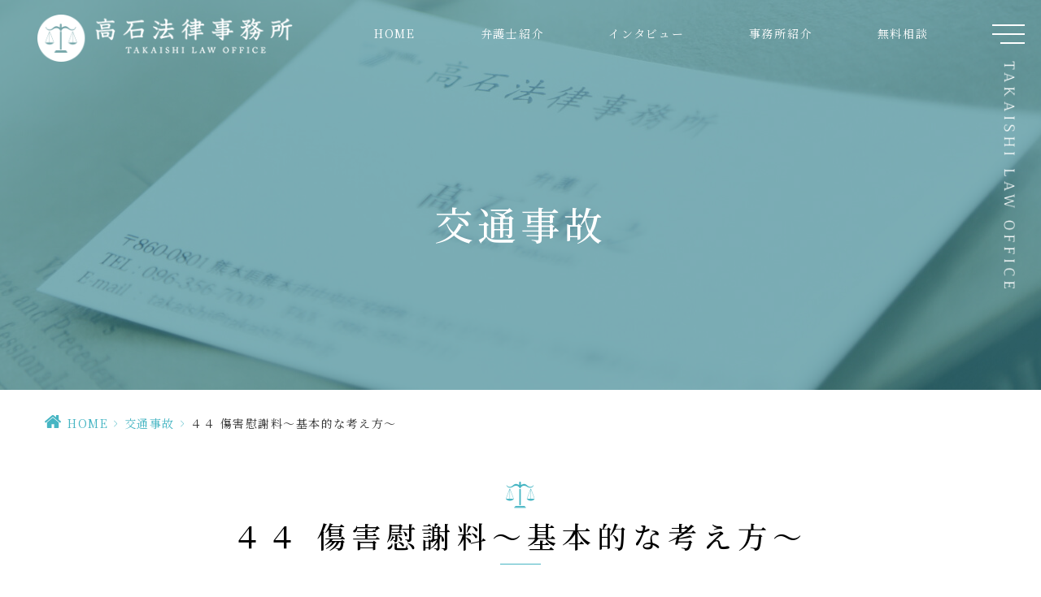

--- FILE ---
content_type: text/html; charset=UTF-8
request_url: https://law-kumamoto.jp/blog/1029/
body_size: 10080
content:
<!DOCTYPE html>
<html dir="ltr" lang="ja" prefix="og: https://ogp.me/ns#"><head>
<!-- Google Tag Manager -->
<style>img:is([sizes="auto" i], [sizes^="auto," i]) {contain-intrinsic-size:3000px 1500px}</style><style id='classic-theme-styles-inline-css' type='text/css'>.wp-block-button__link{color:#fff;background-color:#32373c;border-radius:9999px;box-shadow:none;text-decoration:none;padding:calc(.667em + 2px) calc(1.333em + 2px);font-size:1.125em}.wp-block-file__button{background:#32373c;color:#fff;text-decoration:none}</style><link rel='stylesheet' id='aioseo/css/src/vue/standalone/blocks/table-of-contents/global.scss-css' href='https://law-kumamoto.jp/wp-content/plugins/all-in-one-seo-pack/dist/Lite/assets/css/table-of-contents/global.e90f6d47.css?ver=4.9.0' type='text/css' media='all'/><style id='global-styles-inline-css' type='text/css'>:root{--wp--preset--aspect-ratio--square:1;--wp--preset--aspect-ratio--4-3: 4/3;--wp--preset--aspect-ratio--3-4: 3/4;--wp--preset--aspect-ratio--3-2: 3/2;--wp--preset--aspect-ratio--2-3: 2/3;--wp--preset--aspect-ratio--16-9: 16/9;--wp--preset--aspect-ratio--9-16: 9/16;--wp--preset--color--black:#000;--wp--preset--color--cyan-bluish-gray:#abb8c3;--wp--preset--color--white:#fff;--wp--preset--color--pale-pink:#f78da7;--wp--preset--color--vivid-red:#cf2e2e;--wp--preset--color--luminous-vivid-orange:#ff6900;--wp--preset--color--luminous-vivid-amber:#fcb900;--wp--preset--color--light-green-cyan:#7bdcb5;--wp--preset--color--vivid-green-cyan:#00d084;--wp--preset--color--pale-cyan-blue:#8ed1fc;--wp--preset--color--vivid-cyan-blue:#0693e3;--wp--preset--color--vivid-purple:#9b51e0;--wp--preset--gradient--vivid-cyan-blue-to-vivid-purple:linear-gradient(135deg,rgba(6,147,227,1) 0%,#9b51e0 100%);--wp--preset--gradient--light-green-cyan-to-vivid-green-cyan:linear-gradient(135deg,#7adcb4 0%,#00d082 100%);--wp--preset--gradient--luminous-vivid-amber-to-luminous-vivid-orange:linear-gradient(135deg,rgba(252,185,0,1) 0%,rgba(255,105,0,1) 100%);--wp--preset--gradient--luminous-vivid-orange-to-vivid-red:linear-gradient(135deg,rgba(255,105,0,1) 0%,#cf2e2e 100%);--wp--preset--gradient--very-light-gray-to-cyan-bluish-gray:linear-gradient(135deg,#eee 0%,#a9b8c3 100%);--wp--preset--gradient--cool-to-warm-spectrum:linear-gradient(135deg,#4aeadc 0%,#9778d1 20%,#cf2aba 40%,#ee2c82 60%,#fb6962 80%,#fef84c 100%);--wp--preset--gradient--blush-light-purple:linear-gradient(135deg,#ffceec 0%,#9896f0 100%);--wp--preset--gradient--blush-bordeaux:linear-gradient(135deg,#fecda5 0%,#fe2d2d 50%,#6b003e 100%);--wp--preset--gradient--luminous-dusk:linear-gradient(135deg,#ffcb70 0%,#c751c0 50%,#4158d0 100%);--wp--preset--gradient--pale-ocean:linear-gradient(135deg,#fff5cb 0%,#b6e3d4 50%,#33a7b5 100%);--wp--preset--gradient--electric-grass:linear-gradient(135deg,#caf880 0%,#71ce7e 100%);--wp--preset--gradient--midnight:linear-gradient(135deg,#020381 0%,#2874fc 100%);--wp--preset--font-size--small:13px;--wp--preset--font-size--medium:20px;--wp--preset--font-size--large:36px;--wp--preset--font-size--x-large:42px;--wp--preset--spacing--20:.44rem;--wp--preset--spacing--30:.67rem;--wp--preset--spacing--40:1rem;--wp--preset--spacing--50:1.5rem;--wp--preset--spacing--60:2.25rem;--wp--preset--spacing--70:3.38rem;--wp--preset--spacing--80:5.06rem;--wp--preset--shadow--natural:6px 6px 9px rgba(0,0,0,.2);--wp--preset--shadow--deep:12px 12px 50px rgba(0,0,0,.4);--wp--preset--shadow--sharp:6px 6px 0 rgba(0,0,0,.2);--wp--preset--shadow--outlined:6px 6px 0 -3px rgba(255,255,255,1) , 6px 6px rgba(0,0,0,1);--wp--preset--shadow--crisp:6px 6px 0 rgba(0,0,0,1)}:where(.is-layout-flex){gap:.5em}:where(.is-layout-grid){gap:.5em}body .is-layout-flex{display:flex}.is-layout-flex{flex-wrap:wrap;align-items:center}.is-layout-flex > :is(*, div){margin:0}body .is-layout-grid{display:grid}.is-layout-grid > :is(*, div){margin:0}:where(.wp-block-columns.is-layout-flex){gap:2em}:where(.wp-block-columns.is-layout-grid){gap:2em}:where(.wp-block-post-template.is-layout-flex){gap:1.25em}:where(.wp-block-post-template.is-layout-grid){gap:1.25em}.has-black-color{color:var(--wp--preset--color--black)!important}.has-cyan-bluish-gray-color{color:var(--wp--preset--color--cyan-bluish-gray)!important}.has-white-color{color:var(--wp--preset--color--white)!important}.has-pale-pink-color{color:var(--wp--preset--color--pale-pink)!important}.has-vivid-red-color{color:var(--wp--preset--color--vivid-red)!important}.has-luminous-vivid-orange-color{color:var(--wp--preset--color--luminous-vivid-orange)!important}.has-luminous-vivid-amber-color{color:var(--wp--preset--color--luminous-vivid-amber)!important}.has-light-green-cyan-color{color:var(--wp--preset--color--light-green-cyan)!important}.has-vivid-green-cyan-color{color:var(--wp--preset--color--vivid-green-cyan)!important}.has-pale-cyan-blue-color{color:var(--wp--preset--color--pale-cyan-blue)!important}.has-vivid-cyan-blue-color{color:var(--wp--preset--color--vivid-cyan-blue)!important}.has-vivid-purple-color{color:var(--wp--preset--color--vivid-purple)!important}.has-black-background-color{background-color:var(--wp--preset--color--black)!important}.has-cyan-bluish-gray-background-color{background-color:var(--wp--preset--color--cyan-bluish-gray)!important}.has-white-background-color{background-color:var(--wp--preset--color--white)!important}.has-pale-pink-background-color{background-color:var(--wp--preset--color--pale-pink)!important}.has-vivid-red-background-color{background-color:var(--wp--preset--color--vivid-red)!important}.has-luminous-vivid-orange-background-color{background-color:var(--wp--preset--color--luminous-vivid-orange)!important}.has-luminous-vivid-amber-background-color{background-color:var(--wp--preset--color--luminous-vivid-amber)!important}.has-light-green-cyan-background-color{background-color:var(--wp--preset--color--light-green-cyan)!important}.has-vivid-green-cyan-background-color{background-color:var(--wp--preset--color--vivid-green-cyan)!important}.has-pale-cyan-blue-background-color{background-color:var(--wp--preset--color--pale-cyan-blue)!important}.has-vivid-cyan-blue-background-color{background-color:var(--wp--preset--color--vivid-cyan-blue)!important}.has-vivid-purple-background-color{background-color:var(--wp--preset--color--vivid-purple)!important}.has-black-border-color{border-color:var(--wp--preset--color--black)!important}.has-cyan-bluish-gray-border-color{border-color:var(--wp--preset--color--cyan-bluish-gray)!important}.has-white-border-color{border-color:var(--wp--preset--color--white)!important}.has-pale-pink-border-color{border-color:var(--wp--preset--color--pale-pink)!important}.has-vivid-red-border-color{border-color:var(--wp--preset--color--vivid-red)!important}.has-luminous-vivid-orange-border-color{border-color:var(--wp--preset--color--luminous-vivid-orange)!important}.has-luminous-vivid-amber-border-color{border-color:var(--wp--preset--color--luminous-vivid-amber)!important}.has-light-green-cyan-border-color{border-color:var(--wp--preset--color--light-green-cyan)!important}.has-vivid-green-cyan-border-color{border-color:var(--wp--preset--color--vivid-green-cyan)!important}.has-pale-cyan-blue-border-color{border-color:var(--wp--preset--color--pale-cyan-blue)!important}.has-vivid-cyan-blue-border-color{border-color:var(--wp--preset--color--vivid-cyan-blue)!important}.has-vivid-purple-border-color{border-color:var(--wp--preset--color--vivid-purple)!important}.has-vivid-cyan-blue-to-vivid-purple-gradient-background{background:var(--wp--preset--gradient--vivid-cyan-blue-to-vivid-purple)!important}.has-light-green-cyan-to-vivid-green-cyan-gradient-background{background:var(--wp--preset--gradient--light-green-cyan-to-vivid-green-cyan)!important}.has-luminous-vivid-amber-to-luminous-vivid-orange-gradient-background{background:var(--wp--preset--gradient--luminous-vivid-amber-to-luminous-vivid-orange)!important}.has-luminous-vivid-orange-to-vivid-red-gradient-background{background:var(--wp--preset--gradient--luminous-vivid-orange-to-vivid-red)!important}.has-very-light-gray-to-cyan-bluish-gray-gradient-background{background:var(--wp--preset--gradient--very-light-gray-to-cyan-bluish-gray)!important}.has-cool-to-warm-spectrum-gradient-background{background:var(--wp--preset--gradient--cool-to-warm-spectrum)!important}.has-blush-light-purple-gradient-background{background:var(--wp--preset--gradient--blush-light-purple)!important}.has-blush-bordeaux-gradient-background{background:var(--wp--preset--gradient--blush-bordeaux)!important}.has-luminous-dusk-gradient-background{background:var(--wp--preset--gradient--luminous-dusk)!important}.has-pale-ocean-gradient-background{background:var(--wp--preset--gradient--pale-ocean)!important}.has-electric-grass-gradient-background{background:var(--wp--preset--gradient--electric-grass)!important}.has-midnight-gradient-background{background:var(--wp--preset--gradient--midnight)!important}.has-small-font-size{font-size:var(--wp--preset--font-size--small)!important}.has-medium-font-size{font-size:var(--wp--preset--font-size--medium)!important}.has-large-font-size{font-size:var(--wp--preset--font-size--large)!important}.has-x-large-font-size{font-size:var(--wp--preset--font-size--x-large)!important}:where(.wp-block-post-template.is-layout-flex){gap:1.25em}:where(.wp-block-post-template.is-layout-grid){gap:1.25em}:where(.wp-block-columns.is-layout-flex){gap:2em}:where(.wp-block-columns.is-layout-grid){gap:2em}:root :where(.wp-block-pullquote){font-size:1.5em;line-height:1.6}</style><link rel='stylesheet' id='slick-css' href='https://law-kumamoto.jp/wp-content/themes/grits_theme/css/slick.css?ver=6.8.3' type='text/css' media='all'/><link rel='stylesheet' id='pc-css' href='https://law-kumamoto.jp/wp-content/themes/grits_theme/css/style.css?ver=6.8.3' type='text/css' media='all'/><link rel='stylesheet' id='sp-css' href='https://law-kumamoto.jp/wp-content/themes/grits_theme/css/style_sp.css?ver=6.8.3' type='text/css' media='all'/><script>(function(w,d,s,l,i){w[l]=w[l]||[];w[l].push({'gtm.start':
new Date().getTime(),event:'gtm.js'});var f=d.getElementsByTagName(s)[0],
j=d.createElement(s),dl=l!='dataLayer'?'&l='+l:'';j.async=true;j.src=
'https://www.googletagmanager.com/gtm.js?id='+i+dl;f.parentNode.insertBefore(j,f);
})(window,document,'script','dataLayer','GTM-M4WMT3K3');</script>
<!-- End Google Tag Manager -->
<meta name="google" content="notranslate"/>
<meta name="google-site-verification" content="EwreaOVOlzochXh8WpUGTUoZq2GDyqz1hu3p2IDKyJ0"/>
<meta name="viewport" content="width=device-width, initial-scale=1.0"/>
<meta name="format-detection" content="telephone=no">
<meta http-equiv="Content-Type" content="text/html; charset=UTF-8"/>
<!-- All in One SEO 4.9.0 - aioseo.com -->
<title>４４ 傷害慰謝料～基本的な考え方～ ｜高石法律事務所</title>
<meta name="description" content="交通事故によってケガを被った際に病院に入院または通院したことによる精神的苦痛に対する慰謝料を傷害慰謝料（入通院"/>
<meta name="robots" content="max-image-preview:large"/>
<meta name="author" content="grits"/>
<link rel="canonical" href="https://law-kumamoto.jp/blog/1029/"/>
<meta name="generator" content="All in One SEO (AIOSEO) 4.9.0"/>
<!-- Google tag (gtag.js) -->
<script async src="https://www.googletagmanager.com/gtag/js?id=G-0YESFHH8TB"></script>
<script>
window.dataLayer = window.dataLayer || [];
function gtag(){dataLayer.push(arguments);}
gtag('js', new Date());

gtag('config', 'G-0YESFHH8TB');
</script>
<meta property="og:locale" content="ja_JP"/>
<meta property="og:site_name" content="高石法律事務所 |"/>
<meta property="og:type" content="article"/>
<meta property="og:title" content="４４ 傷害慰謝料～基本的な考え方～ ｜高石法律事務所"/>
<meta property="og:description" content="交通事故によってケガを被った際に病院に入院または通院したことによる精神的苦痛に対する慰謝料を傷害慰謝料（入通院"/>
<meta property="og:url" content="https://law-kumamoto.jp/blog/1029/"/>
<meta property="article:published_time" content="2017-01-19T04:34:05+00:00"/>
<meta property="article:modified_time" content="2017-01-19T04:34:05+00:00"/>
<meta name="twitter:card" content="summary"/>
<meta name="twitter:title" content="４４ 傷害慰謝料～基本的な考え方～ ｜高石法律事務所"/>
<meta name="twitter:description" content="交通事故によってケガを被った際に病院に入院または通院したことによる精神的苦痛に対する慰謝料を傷害慰謝料（入通院"/>
<!-- All in One SEO -->
<link rel="alternate" type="application/rss+xml" title="高石法律事務所 &raquo; フィード" href="https://law-kumamoto.jp/feed/"/>
<link rel="alternate" type="application/rss+xml" title="高石法律事務所 &raquo; コメントフィード" href="https://law-kumamoto.jp/comments/feed/"/>
<script type="text/javascript" src="https://law-kumamoto.jp/wp-content/themes/grits_theme/js/jquery-2.0.3.min.js?ver=6.8.3" id="jquery-js"></script>
<script defer type="text/javascript" src="https://law-kumamoto.jp/wp-content/themes/grits_theme/js/slick.min.js?ver=6.8.3" id="slick-script-defer-js"></script>
<script defer type="text/javascript" src="https://law-kumamoto.jp/wp-content/themes/grits_theme/js/grits.scroll.js?ver=6.8.3" id="scroll-script-defer-js"></script>
<script defer type="text/javascript" src="https://law-kumamoto.jp/wp-content/themes/grits_theme/js/grits.common.js?ver=6.8.3" id="common-script-defer-js"></script>
<link rel="https://api.w.org/" href="https://law-kumamoto.jp/wp-json/"/><link rel="alternate" title="JSON" type="application/json" href="https://law-kumamoto.jp/wp-json/wp/v2/posts/1029"/><link rel="alternate" title="oEmbed (JSON)" type="application/json+oembed" href="https://law-kumamoto.jp/wp-json/oembed/1.0/embed?url=https%3A%2F%2Flaw-kumamoto.jp%2Fblog%2F1029%2F"/>
<link rel="alternate" title="oEmbed (XML)" type="text/xml+oembed" href="https://law-kumamoto.jp/wp-json/oembed/1.0/embed?url=https%3A%2F%2Flaw-kumamoto.jp%2Fblog%2F1029%2F&#038;format=xml"/>
<!-- Begin Mieruca Embed Code --><script type="text/javascript" id="mierucajs">window.__fid = window.__fid || [];__fid.push([796404940]);(function() {function mieruca(){if(typeof window.__fjsld != "undefined") return; window.__fjsld = 1; var fjs = document.createElement('script'); fjs.type = 'text/javascript'; fjs.async = true; fjs.id = "fjssync"; var timestamp = new Date;fjs.src = ('https:' == document.location.protocol ? 'https' : 'http') + '://hm.mieru-ca.com/service/js/mieruca-hm.js?v='+ timestamp.getTime(); var x = document.getElementsByTagName('script')[0]; x.parentNode.insertBefore(fjs, x); };setTimeout(mieruca, 500); document.readyState != "complete" ? (window.attachEvent ? window.attachEvent("onload", mieruca) : window.addEventListener("load", mieruca, false)) : mieruca();})();</script><!-- End Mieruca Embed Code -->
<script type="application/ld+json" class="saswp-schema-markup-output">
[{"@context":"https:\/\/schema.org\/","@graph":[{"@context":"https:\/\/schema.org\/","@type":"SiteNavigationElement","@id":"https:\/\/law-kumamoto.jp\/#home","name":"HOME","url":"https:\/\/law-kumamoto.jp\/"},{"@context":"https:\/\/schema.org\/","@type":"SiteNavigationElement","@id":"https:\/\/law-kumamoto.jp\/#%e5%bc%81%e8%ad%b7%e5%a3%ab%e7%b4%b9%e4%bb%8b","name":"\u5f01\u8b77\u58eb\u7d39\u4ecb","url":"https:\/\/law-kumamoto.jp\/lawyer\/"},{"@context":"https:\/\/schema.org\/","@type":"SiteNavigationElement","@id":"https:\/\/law-kumamoto.jp\/#%e3%82%a4%e3%83%b3%e3%82%bf%e3%83%93%e3%83%a5%e3%83%bc","name":"\u30a4\u30f3\u30bf\u30d3\u30e5\u30fc","url":"https:\/\/law-kumamoto.jp\/interview\/"},{"@context":"https:\/\/schema.org\/","@type":"SiteNavigationElement","@id":"https:\/\/law-kumamoto.jp\/#%e4%ba%8b%e5%8b%99%e6%89%80%e7%b4%b9%e4%bb%8b","name":"\u4e8b\u52d9\u6240\u7d39\u4ecb","url":"https:\/\/law-kumamoto.jp\/office\/"},{"@context":"https:\/\/schema.org\/","@type":"SiteNavigationElement","@id":"https:\/\/law-kumamoto.jp\/#%e7%84%a1%e6%96%99%e7%9b%b8%e8%ab%87","name":"\u7121\u6599\u76f8\u8ac7","url":"https:\/\/law-kumamoto.jp\/free-consultation\/"}]},

{"@context":"https:\/\/schema.org\/","@type":"Article","@id":"https:\/\/law-kumamoto.jp\/blog\/1029\/#Article","url":"https:\/\/law-kumamoto.jp\/blog\/1029\/","inLanguage":"ja","mainEntityOfPage":"https:\/\/law-kumamoto.jp\/blog\/1029\/","headline":"\uff14\uff14\u00a0\u50b7\u5bb3\u6170\u8b1d\u6599\uff5e\u57fa\u672c\u7684\u306a\u8003\u3048\u65b9\uff5e","description":"\u4ea4\u901a\u4e8b\u6545\u306b\u3088\u3063\u3066\u30b1\u30ac\u3092\u88ab\u3063\u305f\u969b\u306b\u75c5\u9662\u306b\u5165\u9662\u307e\u305f\u306f\u901a\u9662\u3057\u305f\u3053\u3068\u306b\u3088\u308b\u7cbe\u795e\u7684\u82e6\u75db\u306b\u5bfe\u3059\u308b\u6170\u8b1d\u6599\u3092\u50b7\u5bb3\u6170\u8b1d\u6599\uff08\u5165\u901a\u9662","articleBody":"\u4ea4\u901a\u4e8b\u6545\u306b\u3088\u3063\u3066\u30b1\u30ac\u3092\u88ab\u3063\u305f\u969b\u306b\u75c5\u9662\u306b\u5165\u9662\u307e\u305f\u306f\u901a\u9662\u3057\u305f\u3053\u3068\u306b\u3088\u308b\u7cbe\u795e\u7684\u82e6\u75db\u306b\u5bfe\u3059\u308b\u6170\u8b1d\u6599\u3092\u50b7\u5bb3\u6170\u8b1d\u6599\uff08\u5165\u901a\u9662\u6170\u8b1d\u6599\uff09\u3068\u3044\u3044\u307e\u3059\u3002 \u5165\u901a\u9662\u3092\u3057\u305f\u3053\u3068\u306b\u3088\u308b\u7cbe\u795e\u7684\u82e6\u75db\u306e\u7a0b\u5ea6\u306b\u3064\u3044\u3066\u306f\u3001\u5165\u901a\u9662\u306e\u671f\u9593\u304c\u9577\u304f\u3001\u901a\u9662\u306e\u983b\u5ea6\u304c\u591a\u3044\u5834\u5408\u306b\u306f\u3088\u308a\u5f37\u3044\u3068\u8003\u3048\u3089\u308c\u307e\u3059\u306e\u3067\u3001\u50b7\u5bb3\u6170\u8b1d\u6599\u306e\u91d1\u984d\u306b\u3064\u3044\u3066\u306f\u3001\u57fa\u672c\u7684\u306b\u306f\u5165\u901a\u9662\u671f\u9593\u3092\u57fa\u6e96\u306b\u7b97\u5b9a\u3055\u308c\u3066\u3044\u307e\u3059\u3002\u3057\u305f\u304c\u3063\u3066\u3001\u50b7\u5bb3\u6170\u8b1d\u6599\u306f\u3001\u539f\u5247\u3068\u3057\u3066\u5165\u901a\u9662\u671f\u9593\u306e\u9577\u3055\u3084\u901a\u9662\u306e\u983b\u5ea6\u3068\u3044\u3063\u305f\u5ba2\u89b3\u7684\u306a\u57fa\u6e96\u306b\u3088\u3063\u3066\u753b\u4e00\u7684\u306b\u6c7a\u3081\u3089\u308c\u308b\u3053\u3068\u306b\u306a\u308a\u307e\u3059\u3002 \u5b9f\u52d9\u3067\u306f\u3001\u640d\u5bb3\u8ce0\u511f\u984d\u7b97\u5b9a\u57fa\u6e96\uff08\u5b9f\u52d9\u4e0a\u306f\u300c\u8d64\u3044\u672c\u300d\u3068\u547c\u3070\u308c\u3066\u3044\u307e\u3059\u3002\uff09\u306b\u63b2\u8f09\u3055\u308c\u3066\u3044\u308b\u50b7\u5bb3\u6170\u8b1d\u6599\u306e\u57fa\u6e96\u8868\u3092\u57fa\u306b\u7b97\u51fa\u3055\u308c\u308b\u3053\u3068\u306b\u306a\u308a\u307e\u3059\u3002 \u5f53\u4e8b\u52d9\u6240\u306f\u3001\u798f\u5ca1\u3092\u672c\u5e97\u3068\u3057\u3001\u591a\u6570\u306e\u4ea4\u901a\u4e8b\u6545\u6848\u4ef6\u3092\u6271\u3046\u5f01\u8b77\u58eb\u6cd5\u4eba\u3067\u3059\u3002\u718a\u672c\u30fb\u516b\u4ee3\u30fb\u5929\u8349\u30fb\u7389\u540d\u30fb\u5b87\u57ce\u30fb\u8352\u5c3e\u306b\u304a\u4f4f\u307e\u3044\u3067\u3001\u4ea4\u901a\u4e8b\u6545\u3067\u304a\u60a9\u307f\u306e\u65b9\u306f\u3001\u4e00\u5ea6\u5f53\u4e8b\u52d9\u6240\u306e\u7121\u6599\u76f8\u8ac7\u3092\u3054\u5229\u7528\u304f\u3060\u3055\u3044\u3002 &nbsp;","keywords":"","datePublished":"2017-01-19T13:34:05+09:00","dateModified":"2017-01-19T13:34:05+09:00","author":{"@type":"Person","name":"grits","url":"https:\/\/law-kumamoto.jp\/author\/zeub4yfoead_kwy5\/","sameAs":[],"image":{"@type":"ImageObject","url":"https:\/\/secure.gravatar.com\/avatar\/c8f1e7246351968ab9b88989be1ee7ffc44dafc147d9b4ea2bdb879ae7dbba38?s=96&d=mm&r=g","height":96,"width":96}},"editor":{"@type":"Person","name":"grits","url":"https:\/\/law-kumamoto.jp\/author\/zeub4yfoead_kwy5\/","sameAs":[],"image":{"@type":"ImageObject","url":"https:\/\/secure.gravatar.com\/avatar\/c8f1e7246351968ab9b88989be1ee7ffc44dafc147d9b4ea2bdb879ae7dbba38?s=96&d=mm&r=g","height":96,"width":96}},"publisher":{"@type":"Organization","name":"\u9ad8\u77f3\u6cd5\u5f8b\u4e8b\u52d9\u6240","url":"https:\/\/law-kumamoto.jp"}}]
</script>
<link rel="amphtml" href="https://law-kumamoto.jp/blog/1029/amp/"><link rel="icon" href="https://law-kumamoto.jp/wp-content/uploads/2021/03/cropped-favico-32x32.png" sizes="32x32"/>
<link rel="icon" href="https://law-kumamoto.jp/wp-content/uploads/2021/03/cropped-favico-192x192.png" sizes="192x192"/>
<link rel="apple-touch-icon" href="https://law-kumamoto.jp/wp-content/uploads/2021/03/cropped-favico-180x180.png"/>
<meta name="msapplication-TileImage" content="https://law-kumamoto.jp/wp-content/uploads/2021/03/cropped-favico-270x270.png"/>
<body class="under page-%e4%ba%a4%e9%80%9a%e4%ba%8b%e6%95%85">
<!-- Google Tag Manager (noscript) -->
<noscript><iframe src="https://www.googletagmanager.com/ns.html?id=GTM-M4WMT3K3" height="0" width="0" style="display:none;visibility:hidden"></iframe></noscript>
<!-- End Google Tag Manager (noscript) -->
<div class="wrapper">
<header>
<div class="header_top">
<h1 class="logo"><a href="https://law-kumamoto.jp"><img src="https://law-kumamoto.jp/wp-content/themes/grits_theme/images/shared_header_logo.png" alt="高石法律事務所-熊本の弁護士"></a></h1>
<div class="right_head pc_only">
<div class="pc_navi">
<ul id="menu-hd_menu" class="menu"><li class="menu-item menu-item-type-post_type menu-item-object-page menu-item-home"><a href="https://law-kumamoto.jp/" class="main-menu-link">HOME</a></li>
<li class="menu-item menu-item-type-post_type menu-item-object-page"><a href="https://law-kumamoto.jp/lawyer/" class="main-menu-link">弁護士紹介</a></li>
<li class="menu-item menu-item-type-post_type menu-item-object-page"><a href="https://law-kumamoto.jp/interview/" class="main-menu-link">インタビュー</a></li>
<li class="menu-item menu-item-type-post_type menu-item-object-page"><a href="https://law-kumamoto.jp/office/" class="main-menu-link">事務所紹介</a></li>
<li class="menu-item menu-item-type-post_type menu-item-object-page"><a href="https://law-kumamoto.jp/free-consultation/" class="main-menu-link">無料相談</a></li>
</ul>	</div>
</div>
</div>
<div class="navi">
<ul class="hamburger-btn">
<li class="button-toggle">
<div id="nav-icon">
<span></span>
<span></span>
<span></span>
<span></span>
</div>
</li>
<li class="fixed_brand pc_only">
<p><img src="https://law-kumamoto.jp/wp-content/themes/grits_theme/images/idx_logo_vertical.png" alt="Takaishi Law Office"></p>
</li>
<li class="tobelow pc_only"><div class="icon"><p>scroll view</p></div></li>
</ul>
<div class="menu_toggle">
<div class="inside">
<div class="menu_box mn_box1">
<div class="menu01">
<ul id="menu-menu_toggle1" class="menu"><li class="ttl menu-item menu-item-type-custom menu-item-object-custom"><a href="#" class="main-menu-link">Law Office</a></li>
<li class="menu-item menu-item-type-post_type menu-item-object-page"><a href="https://law-kumamoto.jp/lawyer/" class="main-menu-link">弁護士紹介</a></li>
<li class="menu-item menu-item-type-post_type menu-item-object-page"><a href="https://law-kumamoto.jp/office/" class="main-menu-link">事務所紹介</a></li>
<li class="menu-item menu-item-type-post_type menu-item-object-page"><a href="https://law-kumamoto.jp/interview/" class="main-menu-link">弁護士インタビュー</a></li>
<li class="menu-item menu-item-type-post_type menu-item-object-page"><a href="https://law-kumamoto.jp/feature/" class="main-menu-link">当事務所の特徴</a></li>
<li class="menu-item menu-item-type-post_type menu-item-object-page"><a href="https://law-kumamoto.jp/free-consultation/" class="main-menu-link">無料相談</a></li>
</ul>	</div>
<div class="menu02">
<ul id="menu-menu_toggle2" class="menu"><li class="menu-item menu-item-type-post_type menu-item-object-page"><a href="https://law-kumamoto.jp/fee/" class="main-menu-link">料金/報酬</a></li>
<li class="menu-item menu-item-type-post_type menu-item-object-page"><a href="https://law-kumamoto.jp/contact/" class="main-menu-link">お問い合わせ</a></li>
<li class="urlnews menu-item menu-item-type-custom menu-item-object-custom"><a href="http://law-kumamoto.jp/news" class="main-menu-link">Information</a></li>
<li class="menu-item menu-item-type-custom menu-item-object-custom"><a href="http://law-kumamoto.jp/blog" class="main-menu-link">弁護士コラム</a></li>
<li class="menu-item menu-item-type-post_type menu-item-object-page"><a href="https://law-kumamoto.jp/sitemap/" class="main-menu-link">サイトマップ</a></li>
</ul>	</div>
</div>
<div class="menu_box mn_box2">
<div class="menu03">
<ul id="menu-menu_toggle3" class="menu"><li class="ttl menu-item menu-item-type-custom menu-item-object-custom"><a href="#" class="main-menu-link">Service</a></li>
<li class="menu-item menu-item-type-post_type menu-item-object-page menu-item-has-children"><a href="https://law-kumamoto.jp/inheritance/" class="main-menu-link">遺産相続</a>
<ul>
<li class="sm menu-item menu-item-type-post_type menu-item-object-page"><a href="https://law-kumamoto.jp/division/" class="sub-menu-link">遺産分割</a></li>
<li class="sm menu-item menu-item-type-post_type menu-item-object-page"><a href="https://law-kumamoto.jp/legitime/" class="sub-menu-link">遺留分</a></li>
<li class="sm menu-item menu-item-type-post_type menu-item-object-page"><a href="https://law-kumamoto.jp/abandonment/" class="sub-menu-link">相続放棄</a></li>
</ul>
</li>
<li class="menu-item menu-item-type-custom menu-item-object-custom"><a target="_blank" href="https://souzoku.law-kumamoto.jp/" class="main-menu-link">遺産相続問題のご相談</a></li>
<li class="menu-item menu-item-type-post_type menu-item-object-page menu-item-has-children"><a href="https://law-kumamoto.jp/traffic-accident/" class="main-menu-link">交通事故</a>
<ul>
<li class="sm menu-item menu-item-type-post_type menu-item-object-page"><a href="https://law-kumamoto.jp/special-contract/" class="sub-menu-link">弁護士費用特約</a></li>
<li class="sm menu-item menu-item-type-post_type menu-item-object-page"><a href="https://law-kumamoto.jp/negotiation/" class="sub-menu-link">示談交渉</a></li>
</ul>
</li>
</ul>	</div>
<div class="menu04">
<ul id="menu-menu_toggle4" class="menu"><li class="menu-item menu-item-type-post_type menu-item-object-page menu-item-has-children"><a href="https://law-kumamoto.jp/divorce/" class="main-menu-link">離婚問題</a>
<ul>
<li class="sm menu-item menu-item-type-post_type menu-item-object-page"><a href="https://law-kumamoto.jp/claim/" class="sub-menu-link">慰謝料請求</a></li>
<li class="sm menu-item menu-item-type-post_type menu-item-object-page"><a href="https://law-kumamoto.jp/parental/" class="sub-menu-link">親権・養育費・面会交流</a></li>
<li class="sm menu-item menu-item-type-post_type menu-item-object-page"><a href="https://law-kumamoto.jp/dv/" class="sub-menu-link">DV・年金分割・財産分与</a></li>
</ul>
</li>
<li class="menu-item menu-item-type-custom menu-item-object-custom"><a target="_blank" href="https://rikon.law-kumamoto.jp/" class="main-menu-link">離婚問題のご相談</a></li>
<li class="menu-item menu-item-type-post_type menu-item-object-page"><a href="https://law-kumamoto.jp/debt/" class="main-menu-link">借金問題</a></li>
<li class="menu-item menu-item-type-post_type menu-item-object-page"><a href="https://law-kumamoto.jp/criminal/" class="main-menu-link">刑事事件</a></li>
<li class="menu-item menu-item-type-post_type menu-item-object-page"><a href="https://law-kumamoto.jp/real-estate/" class="main-menu-link">不動産問題</a></li>
<li class="menu-item menu-item-type-post_type menu-item-object-page"><a href="https://law-kumamoto.jp/labor/" class="main-menu-link">労働問題</a></li>
<li class="menu-item menu-item-type-post_type menu-item-object-page"><a href="https://law-kumamoto.jp/corporate/" class="main-menu-link">企業法務</a></li>
</ul>	</div>
</div>
</div>
</div>
</div>
</header>
<div class="key">
<div class="inner">
<div class="key_text">
<h2>交通事故</h2>
</div>
</div>
</div>
<div id="mainContent">
<div class="topic_path">
<div class="inner">
<ul>
<li class="home"><a href="https://law-kumamoto.jp">HOME</a><span>&gt;</span></li>
<li><a href="https://law-kumamoto.jp/%e4%ba%a4%e9%80%9a%e4%ba%8b%e6%95%85/">交通事故</a><span>&gt;</span></li>
<li>４４ 傷害慰謝料～基本的な考え方～</li>
</ul>
</div>
</div>
<div class="inner"><section class="blog-content">
<h3>４４ 傷害慰謝料～基本的な考え方～</h3>
<div class="date">2017.01.19</div>
<div class="entry">
<p>交通事故によってケガを被った際に病院に入院または通院したことによる精神的苦痛に対する慰謝料を傷害慰謝料（入通院慰謝料）といいます。</p>
<p>入通院をしたことによる精神的苦痛の程度については、入通院の期間が長く、通院の頻度が多い場合にはより強いと考えられますので、傷害慰謝料の金額については、基本的には入通院期間を基準に算定されています。したがって、傷害慰謝料は、原則として入通院期間の長さや通院の頻度といった客観的な基準によって画一的に決められることになります。</p>
<p>実務では、損害賠償額算定基準（実務上は「赤い本」と呼ばれています。）に掲載されている傷害慰謝料の基準表を基に算出されることになります。</p>
<p>当事務所は、福岡を本店とし、多数の交通事故案件を扱う弁護士法人です。熊本・八代・天草・玉名・宇城・荒尾にお住まいで、交通事故でお悩みの方は、一度当事務所の無料相談をご利用ください。</p>
<p>&nbsp;</p>
</div>
<div class="blog_post_button">
<div class="prev"><span><a href="https://law-kumamoto.jp/blog/1028/" rel="prev">４３ 慰謝料（総論）</a></span></div>
<div class="cat"><a href="https://law-kumamoto.jp/%e4%ba%a4%e9%80%9a%e4%ba%8b%e6%95%85/">交通事故</a></div>
<div class="next"><span><a href="https://law-kumamoto.jp/blog/1030/" rel="next">４５ 傷害慰謝料～増減額要因～</a></span></div>
</div>
</section>
</div>	</div>
<!--End Main Content-->
<div class="totop"><div class="icon animated"></div></div>
<footer>
<div class="ft_banner">
<div class="inner">
<div class="ft_list_bnr">
<figure class="ft_bnr"><a href="https://law-kumamoto.jp/lawyer"><img src="https://law-kumamoto.jp/wp-content/themes/grits_theme/images/ft_banner1.jpg" alt="弁護士紹介"></a></figure>
<figure class="ft_bnr"><a href="https://law-kumamoto.jp/office"><img src="https://law-kumamoto.jp/wp-content/themes/grits_theme/images/ft_banner2.jpg" alt="事務所紹介"></a></figure>
<figure class="ft_bnr"><a href="https://law-kumamoto.jp/free-consultation"><img src="https://law-kumamoto.jp/wp-content/themes/grits_theme/images/ft_banner3.jpg" alt="無料相談"></a></figure>
<figure class="ft_bnr"><a href="https://law-kumamoto.jp/fee"><img src="https://law-kumamoto.jp/wp-content/themes/grits_theme/images/ft_banner4.jpg" alt="料金報酬"></a></figure>
<figure class="ft_bnr"><a href="https://takaishi-souzoku.jp/" target="_blank"><img src="https://law-kumamoto.jp/wp-content/themes/grits_theme/images/ft_banner5.jpg" alt="遺産相続専門法律相談"></a></figure>
<figure class="ft_bnr"><a href="https://takaishi-law.jp/" target="_blank"><img src="https://law-kumamoto.jp/wp-content/themes/grits_theme/images/ft_banner6.jpg" alt="離婚専門法律相談"></a></figure>
</div>
</div>
</div>
<div class="ft_content">
<div class="inner">
<div class="fblock">
<div class="ft_link pc_only">
<div class="link_list">
<div class="ft_box1">
<div class="menu01">
<ul id="menu-footer_menu1" class=""><li id="menu-item-340" class="ttl menu-item menu-item-type-custom menu-item-object-custom menu-item-340"><a href="#">Law Office</a></li>
<li id="menu-item-335" class="menu-item menu-item-type-post_type menu-item-object-page menu-item-335"><a href="https://law-kumamoto.jp/lawyer/">弁護士紹介</a></li>
<li id="menu-item-336" class="menu-item menu-item-type-post_type menu-item-object-page menu-item-336"><a href="https://law-kumamoto.jp/office/">事務所紹介</a></li>
<li id="menu-item-337" class="menu-item menu-item-type-post_type menu-item-object-page menu-item-337"><a href="https://law-kumamoto.jp/interview/">弁護士インタビュー</a></li>
<li id="menu-item-338" class="menu-item menu-item-type-post_type menu-item-object-page menu-item-338"><a href="https://law-kumamoto.jp/feature/">当事務所の特徴</a></li>
<li id="menu-item-339" class="menu-item menu-item-type-post_type menu-item-object-page menu-item-339"><a href="https://law-kumamoto.jp/free-consultation/">無料相談</a></li>
</ul>	</div>
<div class="menu02">
<ul id="menu-footer_menu2" class=""><li id="menu-item-341" class="menu-item menu-item-type-post_type menu-item-object-page menu-item-341"><a href="https://law-kumamoto.jp/fee/">料金/報酬</a></li>
<li id="menu-item-342" class="menu-item menu-item-type-post_type menu-item-object-page menu-item-342"><a href="https://law-kumamoto.jp/contact/">お問い合わせ</a></li>
<li id="menu-item-343" class="rootnews menu-item menu-item-type-custom menu-item-object-custom menu-item-343"><a href="https://law-kumamoto.jp/news">Information</a></li>
<li id="menu-item-344" class="menu-item menu-item-type-custom menu-item-object-custom menu-item-344"><a href="https://law-kumamoto.jp/blog">弁護士コラム</a></li>
<li id="menu-item-449" class="menu-item menu-item-type-post_type menu-item-object-page menu-item-449"><a href="https://law-kumamoto.jp/corona-measures/">コロナ対策について</a></li>
<li id="menu-item-345" class="menu-item menu-item-type-post_type menu-item-object-page menu-item-345"><a href="https://law-kumamoto.jp/sitemap/">サイトマップ</a></li>
</ul>	</div>
</div>
<div class="ft_box2">
<div class="menu03">
<ul id="menu-footer_menu3" class=""><li id="menu-item-347" class="ttl menu-item menu-item-type-custom menu-item-object-custom menu-item-347"><a href="#">Service</a></li>
<li id="menu-item-348" class="menu-item menu-item-type-post_type menu-item-object-page menu-item-348"><a href="https://law-kumamoto.jp/inheritance/">遺産相続</a></li>
<li id="menu-item-349" class="sm menu-item menu-item-type-post_type menu-item-object-page menu-item-349"><a href="https://law-kumamoto.jp/division/">遺産分割</a></li>
<li id="menu-item-350" class="sm menu-item menu-item-type-post_type menu-item-object-page menu-item-350"><a href="https://law-kumamoto.jp/legitime/">遺留分</a></li>
<li id="menu-item-351" class="sm menu-item menu-item-type-post_type menu-item-object-page menu-item-351"><a href="https://law-kumamoto.jp/abandonment/">相続放棄</a></li>
<li id="menu-item-1417" class="menu-item menu-item-type-custom menu-item-object-custom menu-item-1417"><a target="_blank" href="https://souzoku.law-kumamoto.jp/">遺産相続問題のご相談</a></li>
<li id="menu-item-352" class="menu-item menu-item-type-post_type menu-item-object-page menu-item-352"><a href="https://law-kumamoto.jp/traffic-accident/">交通事故</a></li>
<li id="menu-item-353" class="sm menu-item menu-item-type-post_type menu-item-object-page menu-item-353"><a href="https://law-kumamoto.jp/special-contract/">弁護士費用特約</a></li>
<li id="menu-item-354" class="sm menu-item menu-item-type-post_type menu-item-object-page menu-item-354"><a href="https://law-kumamoto.jp/negotiation/">示談交渉</a></li>
</ul>	</div>
<div class="menu04">
<ul id="menu-footer_menu4" class=""><li id="menu-item-355" class="menu-item menu-item-type-post_type menu-item-object-page menu-item-355"><a href="https://law-kumamoto.jp/divorce/">離婚問題</a></li>
<li id="menu-item-356" class="sm menu-item menu-item-type-post_type menu-item-object-page menu-item-356"><a href="https://law-kumamoto.jp/claim/">慰謝料請求</a></li>
<li id="menu-item-357" class="sm menu-item menu-item-type-post_type menu-item-object-page menu-item-357"><a href="https://law-kumamoto.jp/parental/">親権・養育費・面会交流</a></li>
<li id="menu-item-358" class="sm menu-item menu-item-type-post_type menu-item-object-page menu-item-358"><a href="https://law-kumamoto.jp/dv/">DV・年金分割・財産分与</a></li>
<li id="menu-item-1765" class="menu-item menu-item-type-custom menu-item-object-custom menu-item-1765"><a target="_blank" href="https://rikon.law-kumamoto.jp/">離婚問題のご相談</a></li>
<li id="menu-item-359" class="menu-item menu-item-type-post_type menu-item-object-page menu-item-359"><a href="https://law-kumamoto.jp/debt/">借金問題</a></li>
<li id="menu-item-360" class="menu-item menu-item-type-post_type menu-item-object-page menu-item-360"><a href="https://law-kumamoto.jp/criminal/">刑事事件</a></li>
<li id="menu-item-361" class="menu-item menu-item-type-post_type menu-item-object-page menu-item-361"><a href="https://law-kumamoto.jp/real-estate/">不動産問題</a></li>
<li id="menu-item-362" class="menu-item menu-item-type-post_type menu-item-object-page menu-item-362"><a href="https://law-kumamoto.jp/labor/">労働問題</a></li>
<li id="menu-item-363" class="menu-item menu-item-type-post_type menu-item-object-page menu-item-363"><a href="https://law-kumamoto.jp/corporate/">企業法務</a></li>
</ul>	</div>
</div>
</div>
</div>
<div class="ft_info">
<div class="ft_logo"><a href="https://law-kumamoto.jp"><img src="https://law-kumamoto.jp/wp-content/themes/grits_theme/images/shared_ft_logo.png" alt="高石法律事務所"></a></div>
<dl class="des">
<dt>住所：</dt>
<dd>熊本県熊本市中央区安政町3−16<br>ビジネス・ワン熊本センタービル7階</dd>
</dl>
<a href="tel:0963567000" class="tel_click ft_tel"><span class="txt">Tel:</span>096-356-7000</a>
<p class="ft_fax">Fax: 096-356-7111</p>
<p class="ft_lg_txt">受付時間 9:00~18:00 | 休業日 土曜・日曜・祝日</p>
<ul class="ft_page">
<li><a href="https://law-kumamoto.jp/sitemap">SITEMAP</a></li>
<li><a href="https://law-kumamoto.jp/contact">CONTACT</a></li>
</ul>
<div class="ft_map">
<iframe src="https://www.google.com/maps/embed?pb=!1m14!1m8!1m3!1d6707.167518350434!2d130.70957741548006!3d32.803294338452105!3m2!1i1024!2i768!4f13.1!3m3!1m2!1s0x0%3A0x3f6a69cfef798c30!2z6auY55-z5rOV5b6L5LqL5YuZ5omA!5e0!3m2!1sja!2sus!4v1614920514219!5m2!1sja!2sus" width="100%" height="216" style="border:0;" allowfullscreen="" loading="lazy"></iframe>
</div>
</div>
</div>
</div>
</div>
<div class="copyright"><div class="flex_b"><p class="copy_img"><a href="https://legal-grits.jp/" target="_blank"><img src="https://law-kumamoto.jp/wp-content/themes/grits_theme/images/legal_grits.png" alt="Legal grits"></a></p>	<div class="textwidget"><div>
<p>熊本市の弁護士 ©高石法律事務所</p>
</div>
</div>
</div></div>
</footer>
<div class="fixed_banner">
<div class="tel"><a href="tel:0963567000" class="tel_click"></a><p><i>096<span>-</span></i><i>356<span>-</span></i>7000</p></div>
<div class="mail"><a href="https://law-kumamoto.jp/contact"></a><p>お問い<br class="pc_only">合わせ</p></div>
</div>
</div>
<!-- End Wrapper -->
<script type="speculationrules">
{"prefetch":[{"source":"document","where":{"and":[{"href_matches":"\/*"},{"not":{"href_matches":["\/wp-*.php","\/wp-admin\/*","\/wp-content\/uploads\/*","\/wp-content\/*","\/wp-content\/plugins\/*","\/wp-content\/themes\/grits_theme\/*","\/*\\?(.+)"]}},{"not":{"selector_matches":"a[rel~=\"nofollow\"]"}},{"not":{"selector_matches":".no-prefetch, .no-prefetch a"}}]},"eagerness":"conservative"}]}
</script>
<script type="module" src="https://law-kumamoto.jp/wp-content/plugins/all-in-one-seo-pack/dist/Lite/assets/table-of-contents.95d0dfce.js?ver=4.9.0" id="aioseo/js/src/vue/standalone/blocks/table-of-contents/frontend.js-js"></script>
<script type="text/javascript" src="https://law-kumamoto.jp/wp-includes/js/dist/hooks.min.js?ver=4d63a3d491d11ffd8ac6" id="wp-hooks-js"></script>
<script type="text/javascript" src="https://law-kumamoto.jp/wp-includes/js/dist/i18n.min.js?ver=5e580eb46a90c2b997e6" id="wp-i18n-js"></script>
<script type="text/javascript" id="wp-i18n-js-after">
/* <![CDATA[ */
wp.i18n.setLocaleData( { 'text direction\u0004ltr': [ 'ltr' ] } );
/* ]]> */
</script>
<script type="text/javascript" src="https://law-kumamoto.jp/wp-content/plugins/contact-form-7/includes/swv/js/index.js?ver=6.1.3" id="swv-js"></script>
<script type="text/javascript" id="contact-form-7-js-translations">
/* <![CDATA[ */
( function( domain, translations ) {
	var localeData = translations.locale_data[ domain ] || translations.locale_data.messages;
	localeData[""].domain = domain;
	wp.i18n.setLocaleData( localeData, domain );
} )( "contact-form-7", {"translation-revision-date":"2025-10-29 09:23:50+0000","generator":"GlotPress\/4.0.3","domain":"messages","locale_data":{"messages":{"":{"domain":"messages","plural-forms":"nplurals=1; plural=0;","lang":"ja_JP"},"This contact form is placed in the wrong place.":["\u3053\u306e\u30b3\u30f3\u30bf\u30af\u30c8\u30d5\u30a9\u30fc\u30e0\u306f\u9593\u9055\u3063\u305f\u4f4d\u7f6e\u306b\u7f6e\u304b\u308c\u3066\u3044\u307e\u3059\u3002"],"Error:":["\u30a8\u30e9\u30fc:"]}},"comment":{"reference":"includes\/js\/index.js"}} );
/* ]]> */
</script>
<script type="text/javascript" id="contact-form-7-js-before">
/* <![CDATA[ */
var wpcf7 = {
    "api": {
        "root": "https:\/\/law-kumamoto.jp\/wp-json\/",
        "namespace": "contact-form-7\/v1"
    }
};
/* ]]> */
</script>
<script type="text/javascript" src="https://law-kumamoto.jp/wp-content/plugins/contact-form-7/includes/js/index.js?ver=6.1.3" id="contact-form-7-js"></script>
<script type="text/javascript" id="cf7msm-js-extra">
/* <![CDATA[ */
var cf7msm_posted_data = [];
/* ]]> */
</script>
<script type="text/javascript" src="https://law-kumamoto.jp/wp-content/plugins/contact-form-7-multi-step-module-premium/resources/cf7msm.min.js?ver=4.5" id="cf7msm-js"></script>
<input type="hidden" id="ajaxZip2_data_url" value="https://law-kumamoto.jp/wp-content/themes/grits_theme">
</body>
</html>

--- FILE ---
content_type: text/css
request_url: https://law-kumamoto.jp/wp-content/themes/grits_theme/css/style.css?ver=6.8.3
body_size: 20275
content:
@charset "UTF-8";

@import "../css/base.css";

@import "../css/fonts.css";

@import "https://fonts.googleapis.com/css2?family=Noto+Serif+JP:wght@300;400;500;600;700&display=swap";

@import "https://fonts.googleapis.com/css2?family=Trirong:wght@300;500;600;700&display=swap";

@import "https://fonts.googleapis.com/css2?family=Lora:wght@400;500;600;700&display=swap";

body::-webkit-scrollbar {
  display: block;
  width: 10px;
  height: 10px
}

body::-webkit-scrollbar-track {
  border-radius: 10px;
  background: #fff;
  -webkit-box-shadow: inset 0 0 6px rgba(0, 0, 0, .3);
  box-shadow: inset 0 0 6px rgba(0, 0, 0, .3)
}

body::-webkit-scrollbar-thumb {
  border-radius: 10px;
  background: -webkit-gradient(linear, left bottom, left top, from(rgba(70, 181, 195, .8)), to(rgba(70, 181, 195, .5)));
  background: -webkit-linear-gradient(bottom, rgba(70, 181, 195, .8) 0, rgba(70, 181, 195, .5) 100%);
  background: linear-gradient(0deg, rgba(70, 181, 195, .8) 0, rgba(70, 181, 195, .5) 100%);
  -webkit-box-shadow: inset 0 0 6px rgba(0, 0, 0, .5);
  box-shadow: inset 0 0 6px rgba(0, 0, 0, .5)
}

body::-webkit-scrollbar-thumb:window-inactive {
  background: -webkit-gradient(linear, left bottom, left top, from(rgba(70, 181, 195, .4)), to(rgba(70, 181, 195, .6)));
  background: -webkit-linear-gradient(bottom, rgba(70, 181, 195, .4) 0, rgba(70, 181, 195, .6) 100%);
  background: linear-gradient(0deg, rgba(70, 181, 195, .4) 0, rgba(70, 181, 195, .6) 100%)
}

address, blockquote, button, dd, dt, h1, h2, h3, h4, h5, h6, input, li, p, pre, select, td, textarea, th {
  font-size: 100%;
  -webkit-text-size-adjust: none
}

article, aside, figure, footer, header, main, nav, section {
  display: block;
  padding: 0;
  margin: 0
}

img {
  vertical-align: bottom;
  max-width: 100%;
  height: auto
}

a {
  color: inherit;
  font-family: inherit;
  font-weight: inherit;
  text-decoration: none
}

a:active, a:hover {
  color: #ff8b36;
  text-decoration: none
}

a:not([target*="_blank"]) {
  -webkit-transition: opacity .3s ease;
  -o-transition: opacity .3s ease;
  transition: opacity .3s ease
}

a:not([target*="_blank"]):hover {
  opacity: .7
}

.ft_logo a:hover, .logo a:hover, a.ft_logo:hover, a.logo:hover {
  opacity: 1 !important
}

a.text_link {
  color: #f29823
}

a.text_link:hover {
  opacity: 1 !important;
  text-decoration: underline
}

@media only screen and (min-width:769px) {
  a.tel_click {
    pointer-events: none;
    opacity: 1 !important
  }
}

table {
  width: 100%
}

p {
  line-height: 2;
  letter-spacing: inherit;
  word-wrap: break-word;
  word-break: break-word;
  margin-bottom: 15px
}

p:empty {
  display: none !important
}

p:last-child {
  margin-bottom: 0
}

.red {
  color: #ca0a0a !important
}

.bold {
  font-weight: 700 !important
}

.fl {
  float: left
}

.fr {
  float: right
}

*, ::after, ::before {
  -webkit-box-sizing: border-box;
  box-sizing: border-box
}

html {
  overflow-x: auto !important
}

body {
  background-color: #fff;
  -webkit-text-size-adjust: none
}

.wrapper {
  overflow: hidden
}

.inner {
  max-width: 1170px;
  margin: 0 auto
}

.inner_sm {
  max-width: 1000px;
  margin: 0 auto
}

.fullWidthBreak {
  width: 100vw;
  position: relative;
  left: 50%;
  right: 50%;
  margin-left: -50vw;
  margin-right: -50vw
}

.alignnone {
  margin: 5px 20px 20px 0
}

.aligncenter, div.aligncenter {
  display: block;
  margin: 5px auto
}

.alignright {
  float: right;
  margin: 5px 0 20px 45px
}

.alignleft {
  float: left;
  margin: 5px 45px 20px 0
}

a img.alignright {
  float: right;
  margin: 5px 0 20px 20px
}

a img.alignnone {
  margin: 5px 20px 20px 0
}

a img.alignleft {
  float: left;
  margin: 5px 20px 20px 0
}

a img.aligncenter {
  display: block;
  margin-left: auto;
  margin-right: auto
}

.wp-caption {
  background: #fff;
  border: 1px solid #f0f0f0;
  max-width: 96%;
  padding: 5px 3px 10px;
  text-align: center
}

.wp-caption.alignnone {
  margin: 5px 20px 20px 0
}

.wp-caption.alignleft {
  margin: 5px 20px 20px 0
}

.wp-caption.alignright {
  margin: 5px 0 20px 20px
}

.wp-caption img {
  border: 0 none;
  height: auto;
  margin: 0;
  max-width: 98.5%;
  padding: 0;
  width: auto
}

.wp-caption p.wp-caption-text {
  font-size: 11px;
  line-height: 17px;
  margin: 0;
  padding: 0 4px 5px
}

.screen-reader-text {
  border: 0;
  clip: rect(1px, 1px, 1px, 1px);
  -webkit-clip-path: inset(50%);
  clip-path: inset(50%);
  height: 1px;
  margin: -1px;
  overflow: hidden;
  padding: 0;
  position: absolute !important;
  width: 1px;
  word-wrap: normal !important
}

.screen-reader-text:focus {
  background-color: #eee;
  clip: auto !important;
  -webkit-clip-path: none;
  clip-path: none;
  color: #444;
  display: block;
  font-size: 1em;
  height: auto;
  left: 5px;
  line-height: normal;
  padding: 15px 23px 14px;
  text-decoration: none;
  top: 5px;
  width: auto;
  z-index: 100000
}

@media only screen and (max-width:768px) {
  .pc_only {
    display: none !important
  }
}

@media only screen and (min-width:769px) {
  .sp_only {
    display: none !important
  }
}

.accBtn::after, .accBtn::before {
  -webkit-transition: all .3s ease-in-out;
  -o-transition: all .3s ease-in-out;
  transition: all .3s ease-in-out
}

.accBtn.triangle, .accBtn.triangle_btt {
  position: relative
}

.accBtn.triangle::after {
  content: "";
  position: absolute;
  right: 10px;
  top: 50%;
  width: 0;
  height: 0;
  border-radius: 20px;
  border-color: inherit;
  border-left: 12px solid transparent;
  border-right: 12px solid transparent;
  border-top: 10px solid;
  -webkit-transform: translateY(-50%);
  -ms-transform: translateY(-50%);
  transform: translateY(-50%);
  -webkit-transition: all .3s ease-in-out;
  -o-transition: all .3s ease-in-out;
  transition: all .3s ease-in-out
}

.accBtn.triangle.rotate::after {
  -webkit-transform: translateY(-50%) rotateX(180deg);
  transform: translateY(-50%) rotateX(180deg)
}

.accBtn.triangle_btt::after {
  content: "";
  position: relative;
  top: 0;
  width: 0;
  height: 0;
  border-radius: 20px;
  border-color: inherit;
  border-left: 12px solid transparent;
  border-right: 12px solid transparent;
  border-top: 10px solid;
  display: block;
  margin: 10px auto 0;
  -webkit-transition: all .3s ease-in-out;
  -o-transition: all .3s ease-in-out;
  transition: all .3s ease-in-out
}

.accBtn.rotate::after {
  -webkit-transform: rotateX(180deg);
  transform: rotateX(180deg)
}

.TabContainer .TabContent {
  background-color: #edf0f5;
  position: relative;
  z-index: 2;
  overflow: hidden
}

.TabContainer .TabContent>ul {
  -webkit-transition: all .3s ease-in-out;
  -o-transition: all .3s ease-in-out;
  transition: all .3s ease-in-out
}

.TabContainer .TabContent>ul>li {
  opacity: 0;
  z-index: -10;
  visibility: hidden;
  position: absolute;
  top: 0;
  left: 0;
  right: 0;
  -webkit-transition: all .5s ease-in-out;
  -o-transition: all .5s ease-in-out;
  transition: all .5s ease-in-out
}

.TabContainer .TabContent>ul>li.active {
  opacity: 1;
  z-index: 1;
  visibility: visible
}

.TabContainer .TabContent>ul>li div {
  padding-top: 20px
}

.TabContainer .TabContent p {
  padding: 9px 10% 0;
  margin: 0
}

.TabContainer .TabContent p.des {
  color: #838e95;
  font-size: 12px
}

.TabContainer .TabPager {
  display: table;
  min-width: 290px
}

.TabContainer .TabPager li {
  background-color: #fff;
  display: block;
  float: left;
  position: relative;
  margin: 0;
  padding: 9px 20px;
  -webkit-box-shadow: 2px 1px 10px rgba(0, 0, 0, .4);
  box-shadow: 2px 1px 10px rgba(0, 0, 0, .4);
  -webkit-transform: translateY(10px);
  -ms-transform: translateY(10px);
  transform: translateY(10px);
  -webkit-transition: all .3s ease;
  -o-transition: all .3s ease;
  transition: all .3s ease;
  cursor: pointer;
  color: #797b7d
}

.TabContainer .TabPager li p {
  margin: 0
}

.TabContainer .TabPager li.active {
  background-color: #edf0f5;
  z-index: 1;
  -webkit-transform: translateY(0);
  -ms-transform: translateY(0);
  transform: translateY(0)
}

.rel {
  position: relative
}

.ovh {
  overflow: hidden !important
}

.ovs {
  overflow: auto;
  -webkit-overflow-scrolling: touch
}

.lt0 {
  letter-spacing: 0 !important
}

figure {
  margin: 0;
  text-align: center;
  line-height: 1
}

.fblock {
  display: -webkit-flex;
  display: -moz-flex;
  display: -ms-flex;
  display: -o-flex;
  display: -webkit-box;
  display: -ms-flexbox;
  display: flex;
  -ms-flex-wrap: wrap;
  flex-wrap: wrap;
  -webkit-box-pack: justify;
  -ms-flex-pack: justify;
  justify-content: space-between
}

.key {
  position: relative
}

.gMap {
  width: 100%;
  height: 100%
}

.txt_l {
  float: left;
  width: calc(100% - 385px)
}

.txt_r {
  float: right;
  width: calc(100% - 385px)
}

.image_alone {
  display: table;
  max-width: 500px;
  margin: 0 auto;
  border: 7px solid rgba(231, 231, 231, .5);
  border-radius: 11px;
  overflow: hidden
}

.totop {
  -webkit-transition: all .3s ease;
  -o-transition: all .3s ease;
  transition: all .3s ease;
  opacity: 0;
  visibility: hidden;
  cursor: pointer;
  position: fixed;
  z-index: 19;
  bottom: 45px;
  right: 95px
}

.totop.active {
  opacity: 1;
  visibility: visible
}

.totop .icon {
  background-image: url(../images/totop.png);
  background-repeat: no-repeat;
  background-size: 100% auto;
  border: 0;
  width: 80px;
  height: 80px;
  margin: 0
}

@media only screen and (min-width:769px) {
  .totop:hover .icon {
    opacity: .9;
    -webkit-animation-name: bounce;
    animation-name: bounce
  }
}

.bounce {
  -webkit-animation-name: bounce;
  animation-name: bounce
}

.animated {
  -webkit-animation-duration: .5s;
  animation-duration: .5s;
  -webkit-animation-fill-mode: both;
  animation-fill-mode: both;
  -webkit-animation-timing-function: linear;
  animation-timing-function: linear;
  -webkit-animation-iteration-count: infinite;
  animation-iteration-count: infinite
}

@-webkit-keyframes bounce {
  0%, 100% {
    -webkit-transform: translateY(0);
    transform: translateY(0)
  }

  50% {
    -webkit-transform: translateY(-5px);
    transform: translateY(-5px)
  }
}

@keyframes bounce {
  0%, 100% {
    -webkit-transform: translateY(0);
    transform: translateY(0)
  }

  50% {
    -webkit-transform: translateY(-5px);
    transform: translateY(-5px)
  }
}

@-webkit-keyframes fixed_banner {
  0% {
    left: 0;
    opacity: 1
  }

  100% {
    left: -3px;
    opacity: .7
  }
}

@keyframes fixed_banner {
  0% {
    left: 0;
    opacity: 1
  }

  100% {
    left: -3px;
    opacity: .7
  }
}

.fixed_banner {
  position: fixed;
  top: 200px;
  right: -120px;
  z-index: 15;
  display: none;
  -webkit-transition: right .3s ease-in-out;
  -o-transition: right .3s ease-in-out;
  transition: right .3s ease-in-out
}

.fixed_banner::before {
  content: "\00ab";
  -webkit-transform: translate(-100%, -50%) scaleX(.6);
  -ms-transform: translate(-100%, -50%) scaleX(.6);
  transform: translate(-100%, -50%) scaleX(.6);
  -webkit-transform-origin: 100% 50%;
  -ms-transform-origin: 100% 50%;
  transform-origin: 100% 50%;
  cursor: pointer;
  position: absolute;
  z-index: 1;
  top: 50%;
  left: 0;
  font-size: 1.2em;
  line-height: 1;
  -webkit-animation: fixed_banner .4s ease infinite alternate forwards;
  animation: fixed_banner .4s ease infinite alternate forwards
}

.fixed_banner:hover {
  right: 0
}

.fixed_banner>div {
  display: -webkit-flex;
  display: -moz-flex;
  display: -ms-flex;
  display: -o-flex;
  display: -webkit-box;
  display: -ms-flexbox;
  display: flex;
  -ms-flex-wrap: wrap;
  flex-wrap: wrap;
  -webkit-box-pack: center;
  -ms-flex-pack: center;
  justify-content: center;
  -webkit-box-align: center;
  -ms-flex-align: center;
  align-items: center;
  position: relative;
  -webkit-transition: all .3s ease;
  -o-transition: all .3s ease;
  transition: all .3s ease
}

.fixed_banner>div:not(.tel):hover {
  opacity: .7
}

.fixed_banner a {
  position: absolute;
  top: 0;
  left: 0;
  right: 0;
  bottom: 0;
  z-index: 1
}

.fixed_banner p {
  margin-bottom: 0;
  color: #fff;
  letter-spacing: .12em;
  line-height: 1.2222222222222;
  text-align: center
}

.fixed_banner p::before {
  content: "";
  background-repeat: no-repeat;
  background-position: center center;
  background-size: contain;
  display: block;
  width: 100%;
  margin-bottom: 8px
}

.fixed_banner .tel {
  background-color: #46b5c3;
  height: 380px
}

.fixed_banner .tel p {
  padding: 0 25px;
  font-size: 28px;
  font-weight: 600;
  letter-spacing: 0;
  line-height: .97
}

.fixed_banner .tel p::before {
  background-image: url(../images/shared_fixed_bnr_icon01.png);
  background-size: auto 17px;
  height: 17px
}

.fixed_banner .tel p i {
  font-style: normal
}

.fixed_banner .tel p span {
  -webkit-writing-mode: tb-rl;
  -ms-writing-mode: tb-rl;
  writing-mode: tb-rl
}

.fixed_banner .mail {
  background-color: #127d8a;
  height: 90px
}

.fixed_banner .mail p {
  font-size: 18px;
  font-weight: 500
}

.fixed_banner .mail p::before {
  background-image: url(../images/shared_fixed_bnr_icon03.png);
  background-size: auto 16px;
  height: 16px
}

.btn-group .btn a {
  display: block
}

.btn-group .btn.style01, .btn-group .btn.style02 {
  width: 100%;
  min-width: 180px;
  max-width: 300px;
  overflow: hidden
}

.btn-group .btn.style01 a, .btn-group .btn.style02 a {
  padding: 11px 10px 12px;
  position: relative;
  font-size: 22px;
  font-weight: 400;
  letter-spacing: 1px;
  line-height: 1.5;
  color: #fff;
  text-decoration: none;
  text-align: center
}

.btn-group .btn.style01 a:hover, .btn-group .btn.style02 a:hover {
  opacity: 1;
  background-color: #9cb5ba
}

.btn-group .btn.style01 a::after, .btn-group .btn.style02 a::after {
  content: "";
  position: absolute;
  right: 5px;
  bottom: 5px;
  border: 4px solid #fff;
  border-left-color: transparent;
  border-top-color: transparent
}

.btn-group .btn.md.style02 a, .btn-group .btn.style01.md a {
  font-size: 18px
}

.btn-group .btn.md.style02 a::after, .btn-group .btn.style01.md a::after {
  font-size: 23px
}

.btn-group .btn.bg01 a {
  background-color: #659cc1
}

.btn-group .btn.bg02 a {
  background-color: #f4bf0c
}

.slick-arrow {
  display: block;
  border: none;
  background-repeat: no-repeat;
  background-position: center;
  background-size: contain;
  background-color: transparent;
  position: absolute;
  top: 37%;
  width: 38px;
  height: 38px;
  -webkit-transform: translateY(-50%);
  -ms-transform: translateY(-50%);
  transform: translateY(-50%);
  cursor: pointer;
  color: transparent
}

.slick-arrow:focus {
  outline: 0
}

.slick-prev {
  left: -55px
}

.slick-next {
  right: -55px
}

@media only screen and (min-width:769px) and (max-width:1280px) {
  body {
    font-size: 87.5%
  }

  .btn-group .btn.style02 a, .btn.style01 a, .btn.style02 a {
    font-size: 14px
  }

  .totop {
    right: 10px
  }

  .totop .icon {
    width: 60px;
    height: 60px
  }
}

@media only screen and (min-width:769px) and (max-width:1170px) {
  .inner {
    max-width: none;
    padding-left: 10px;
    padding-right: 10px
  }
}

@media only screen and (min-width:769px) and (max-width:1000px) {
  .inner_sm {
    max-width: none;
    padding-left: 10px;
    padding-right: 10px
  }
}

h1 {
  font-size: 10px
}

header {
  position: absolute;
  top: 0;
  left: 0;
  right: 0;
  z-index: 20
}

.header_top {
  -webkit-transition: all .3s ease-in-out;
  -o-transition: all .3s ease-in-out;
  transition: all .3s ease-in-out;
  display: -webkit-box;
  display: -ms-flexbox;
  display: flex;
  -ms-flex-wrap: wrap;
  flex-wrap: wrap;
  -webkit-box-pack: justify;
  -ms-flex-pack: justify;
  justify-content: space-between;
  -webkit-box-align: center;
  -ms-flex-align: center;
  align-items: center;
  max-width: calc(100% - 80px);
  padding-top: 6px
}

.logo {
  width: 30%;
  max-width: 456px;
  padding-top: 12px;
  padding-left: 46px;
  display: -webkit-box;
  display: -ms-flexbox;
  display: flex;
  -webkit-box-pack: center;
  -ms-flex-pack: center;
  justify-content: center;
  -webkit-box-align: center;
  -ms-flex-align: center;
  align-items: center
}

.logo a {
  display: block;
  width: 100%;
  text-align: center
}

.right_head {
  width: 70%;
  max-width: 780px;
  padding-right: 30px;
  display: -webkit-box;
  display: -ms-flexbox;
  display: flex;
  -ms-flex-wrap: wrap;
  flex-wrap: wrap;
  -webkit-box-pack: end;
  -ms-flex-pack: end;
  justify-content: flex-end
}

.pc_navi {
  width: 100%
}

.pc_navi>ul {
  display: -webkit-box;
  display: -ms-flexbox;
  display: flex;
  -ms-flex-wrap: wrap;
  flex-wrap: wrap;
  -webkit-box-pack: end;
  -ms-flex-pack: end;
  justify-content: flex-end;
  text-align: center
}

.pc_navi>ul>li {
  position: relative
}

.pc_navi>ul>li>a, .pc_navi>ul>li>p {
  cursor: pointer;
  position: relative;
  margin: 0;
  text-decoration: none;
  text-align: center;
  font-weight: 400;
  font-family: "Noto Serif JP", serif;
  line-height: 1.5;
  letter-spacing: .12em;
  color: #fff;
  -webkit-transition: all .2s ease;
  -o-transition: all .2s ease;
  transition: all .2s ease;
  text-shadow: 0 -15px 0 transparent, 0 15px 0 transparent
}

.pc_navi>ul>li>a span, .pc_navi>ul>li>p span {
  display: block;
  padding-top: 0;
  font-size: 66.666666666667%;
  font-weight: 600;
  color: #000
}

.pc_navi>ul>li>a.title, .pc_navi>ul>li>p.title {
  position: relative
}

.pc_navi>ul>li>a.title::after, .pc_navi>ul>li>p.title::after {
  content: "";
  background: url(../images/shared_pc_navi_arrow.png) center no-repeat;
  background-size: contain;
  width: 11px;
  height: 6px;
  position: absolute;
  bottom: 5px;
  left: calc(50% - 6px);
  -webkit-transition: all .5s ease;
  -o-transition: all .5s ease;
  transition: all .5s ease
}

.pc_navi>ul>li:nth-of-type(1) {
  width: 16%;
  padding-left: 11px
}

.pc_navi>ul>li:nth-of-type(2) {
  width: 24%
}

.pc_navi>ul>li:nth-of-type(3) {
  width: 20%
}

.pc_navi>ul>li:nth-of-type(4) {
  width: 24%
}

.pc_navi>ul>li:nth-of-type(5) {
  width: 16%
}

.pc_navi>ul>li:hover a.title::after, .pc_navi>ul>li:hover p.title::after {
  -webkit-transform: translateY(5px);
  -ms-transform: translateY(5px);
  transform: translateY(5px)
}

.pc_navi>ul>li.home a::before {
  width: 100%;
  height: 16px;
  display: block;
  margin-bottom: 10px
}

.pc_navi>ul .subInner {
  background-color: rgba(0, 0, 0, .5);
  position: absolute;
  width: 220px;
  right: 50%;
  bottom: 0;
  padding-bottom: 10px;
  -webkit-transform: translate(50%, 100%);
  -ms-transform: translate(50%, 100%);
  transform: translate(50%, 100%);
  -webkit-transition: all .2s ease-in-out;
  -o-transition: all .2s ease-in-out;
  transition: all .2s ease-in-out;
  opacity: 0;
  visibility: hidden;
  z-index: 1
}

.pc_navi>ul .subInner.active {
  opacity: 1;
  visibility: visible
}

.pc_navi>ul .subInner ul li {
  padding: 0 10px
}

.pc_navi>ul .subInner ul li a {
  position: relative;
  display: block;
  padding: 19px 10px 19px 28px;
  border-bottom: 1px dashed rgba(255, 255, 255, .7);
  -webkit-transition: all .2s ease;
  -o-transition: all .2s ease;
  transition: all .2s ease;
  font-size: 14px;
  font-weight: 500;
  color: #fff;
  text-decoration: none;
  text-align: left;
  letter-spacing: 0
}

.pc_navi>ul .subInner ul li a::before {
  content: "\203A";
  display: block;
  position: absolute;
  top: 50%;
  left: 10px;
  -webkit-transform: translateY(-50%);
  -ms-transform: translateY(-50%);
  transform: translateY(-50%);
  font-size: 14px
}

@media only screen and (min-width:769px) {
  .navi {
    -webkit-transition: all .5s ease;
    -o-transition: all .5s ease;
    transition: all .5s ease;
    position: fixed;
    top: 0;
    right: 0;
    width: 80px;
    height: 100vh
  }

  .navi .hamburger-btn {
    width: 100%
  }

  .navi .hamburger-btn #menu_btn {
    display: none
  }

  .navi.active #nav-icon span {
    background-color: #fff
  }

  .navi.hide {
    height: 475px;
    background: rgba(70, 181, 195, .5)
  }

  #nav-icon span {
    background-color: #fff
  }

  #nav-icon:hover span:nth-child(4) {
    width: 100%
  }

  .menu_toggle .inside .menu_box>div {
    width: 50%
  }

  .menu_toggle .inside .menu_box .menu02, .menu_toggle .inside .menu_box .menu04 {
    margin-top: 60px
  }

  .menu_toggle .inside .menu_box ul li:not(.ttl)>.title:hover, .menu_toggle .inside .menu_box ul li:not(.ttl)>a:hover {
    color: #46b5c3;
    letter-spacing: .1em;
    opacity: 1
  }
}

@media only screen and (min-height:600px) and (max-width:1170px) {
  .navi {
    background: rgba(70, 181, 195, .5)
  }
}

.menu_toggle {
  background-color: #fff;
  -webkit-transition: all .5s ease;
  -o-transition: all .5s ease;
  transition: all .5s ease;
  opacity: 0;
  visibility: hidden;
  width: 65%;
  height: 100vh;
  overflow: auto;
  position: fixed;
  top: 0;
  right: 0
}

.menu_toggle.active {
  opacity: 1;
  visibility: visible
}

.menu_toggle .inside {
  width: 100%;
  padding: 10%
}

.menu_toggle .inside .mn_box1 {
  margin-bottom: 30px
}

.menu_toggle .inside .menu_box {
  display: -webkit-box;
  display: -ms-flexbox;
  display: flex;
  -webkit-box-align: start;
  -ms-flex-align: start;
  align-items: flex-start;
  -ms-flex-wrap: wrap;
  flex-wrap: wrap;
  width: 100%
}

.menu_toggle .inside .menu_box ul>li {
  position: relative
}

.menu_toggle .inside .menu_box ul>li.ttl {
  left: -30px;
  margin-bottom: 15px;
  width: 100%
}

.menu_toggle .inside .menu_box ul>li.ttl a {
  font-size: 28px;
  color: #46b5c3;
  pointer-events: none
}

.menu_toggle .inside .menu_box ul>li.ttl::before {
  content: '';
  position: absolute;
  left: 0;
  top: 18px;
  width: 10px;
  height: 10px;
  background: #46b5c3;
  border-radius: 50%
}

.menu_toggle .inside .menu_box ul>li>.title, .menu_toggle .inside .menu_box ul>li>a {
  -webkit-transition: all .5s ease;
  -o-transition: all .5s ease;
  transition: all .5s ease;
  position: relative;
  display: block;
  margin: 0;
  padding: 6px 10px 6px 22px;
  cursor: pointer;
  text-transform: capitalize;
  line-height: 1.2;
  font-size: 18px;
  color: #000
}

.menu_toggle .inside .menu_box ul>li:not(.ttl) a::before {
  content: "";
  position: absolute;
  top: 15px;
  left: 0;
  width: 10px;
  height: 5px;
  background: url(../images/ft_icon_link.png) no-repeat left top/contain
}

.menu_toggle .inside .menu_box ul li {
  margin-bottom: 5px
}

.menu_toggle .inside .menu_box ul li.sm a {
  position: relative;
  padding-left: 12px;
  margin-bottom: 1px;
  margin-left: 22px;
  -webkit-transition: all .5s ease;
  -o-transition: all .5s ease;
  transition: all .5s ease;
  font-size: 18px
}

.menu_toggle .inside .menu_box ul li.sm a::before {
  content: "";
  position: absolute;
  background-color: #46b5c3;
  width: 3px;
  height: 3px;
  top: 16px;
  left: 0
}

.hamburger-btn {
  position: relative;
  z-index: 1
}

.hamburger-btn .button-toggle {
  position: relative;
  width: 100%;
  height: 60px;
  display: -webkit-box;
  display: -ms-flexbox;
  display: flex;
  -webkit-box-align: center;
  -ms-flex-align: center;
  align-items: center;
  -webkit-box-pack: center;
  -ms-flex-pack: center;
  justify-content: center;
  margin: 9px auto 0;
  text-align: center;
  color: inherit
}

#nav-icon {
  width: 40px;
  height: 25px;
  position: relative;
  cursor: pointer;
  -webkit-transition: .5s ease-in-out;
  -o-transition: .5s ease-in-out;
  transition: .5s ease-in-out
}

#nav-icon span {
  background-color: #fff;
  display: block;
  position: absolute;
  height: 2px;
  width: 100%;
  opacity: 1;
  right: 0;
  -webkit-transform: rotate(0);
  -ms-transform: rotate(0);
  transform: rotate(0);
  -webkit-transition: .25s ease-in-out;
  -o-transition: .25s ease-in-out;
  transition: .25s ease-in-out
}

#nav-icon span:nth-child(1) {
  top: 3px
}

#nav-icon span:nth-child(2), #nav-icon span:nth-child(3) {
  top: 14px
}

#nav-icon span:nth-child(4) {
  top: 25px;
  width: 30px
}

#nav-icon.open span {
  background-color: #46b5c3
}

#nav-icon.open span:nth-child(1) {
  top: 11px;
  width: 0;
  left: 50%
}

#nav-icon.open span:nth-child(2) {
  -webkit-transform: rotate(45deg);
  -ms-transform: rotate(45deg);
  transform: rotate(45deg)
}

#nav-icon.open span:nth-child(3) {
  -webkit-transform: rotate(-45deg);
  -ms-transform: rotate(-45deg);
  transform: rotate(-45deg)
}

#nav-icon.open span:nth-child(4) {
  top: 11px;
  width: 0;
  left: 50%
}

.fixed_brand {
  pointer-events: none;
  position: fixed;
  z-index: 21;
  top: 117px;
  right: 32px;
  max-width: 41px
}

.tobelow {
  -webkit-transition: all .3s ease;
  -o-transition: all .3s ease;
  transition: all .3s ease;
  cursor: pointer;
  position: fixed;
  z-index: 20;
  bottom: 4.5%;
  right: 28px;
  font-family: Trirong, serif;
  font-weight: 300
}

.under .tobelow {
  display: none
}

.tobelow a {
  position: absolute;
  top: 0;
  bottom: 0;
  left: 0;
  right: 0;
  z-index: 1
}

.tobelow p {
  padding-bottom: 105px;
  margin: 0;
  color: #fff;
  text-transform: uppercase;
  writing-mode: vertical-rl;
  -o-writing-mode: vertical-rl;
  -ms-writing-mode: vertical-rl;
  -ms-writing-mode: tb-rl;
  -moz-writing-mode: vertical-rl;
  -webkit-writing-mode: vertical-rl;
  word-wrap: break-word;
  display: inline-block;
  font-size: 12px;
  letter-spacing: .1em;
  position: relative
}

.tobelow p::after, .tobelow p::before {
  content: '';
  position: absolute
}

.tobelow p::before {
  width: 1px;
  height: 90px;
  background: rgba(255, 255, 255, .5);
  bottom: 0;
  left: 13px
}

.tobelow p::after {
  width: 1px;
  height: 20px;
  background: #fff;
  bottom: 0;
  left: 13px;
  -webkit-transform-origin: center bottom;
  -ms-transform-origin: center bottom;
  transform-origin: center bottom;
  -webkit-animation: mouse-scroll 2s infinite;
  animation: mouse-scroll 2s infinite
}

.tobelow.hide {
  opacity: 0;
  visibility: hidden
}

@-webkit-keyframes mouse-scroll {
  0% {
    bottom: 70px;
    opacity: 1
  }

  80% {
    opacity: 1
  }

  100% {
    bottom: 0;
    opacity: 0
  }
}

@keyframes mouse-scroll {
  0% {
    bottom: 70px;
    opacity: 1
  }

  80% {
    opacity: 1
  }

  100% {
    bottom: 0;
    opacity: 0
  }
}

@media only screen and (min-width:769px) and (max-width:1400px) {
  .fixed_brand {
    top: 75px;
    max-width: 14px
  }
}

footer .ft_list_bnr {
  display: -webkit-box;
  display: -ms-flexbox;
  display: flex;
  -webkit-box-pack: center;
  -ms-flex-pack: center;
  justify-content: center;
  -ms-flex-wrap: wrap;
  flex-wrap: wrap;
  margin-left: -11px;
  margin-right: -11px;
  padding: 65px 0 64px
}

footer .ft_list_bnr .ft_bnr {
  margin: 15px 11px
}

footer .ft_list_bnr .ft_bnr:nth-child(5), footer .ft_list_bnr .ft_bnr:nth-child(6) {
  margin: 15px
}

footer .ft_list_bnr .ft_bnr:nth-child(5) a:hover, footer .ft_list_bnr .ft_bnr:nth-child(6) a:hover {
  opacity: 1
}

footer .ft_list_bnr .ft_bnr a:hover {
  opacity: .5
}

footer .ft_content {
  background: url(../images/footer_bg.jpg) no-repeat top center/cover;
  padding: 71px 0 46px;
  position: relative;
  border-top: 4px solid #46b5c3
}

footer p {
  margin-bottom: 0
}

footer .ft_link {
  width: 53%;
  max-width: 585px;
  padding-top: 10px
}

footer .ft_info {
  width: 44.5%;
  max-width: 520px
}

footer .ft_logo {
  padding: 0 0 23px
}

footer .ft_link {
  -webkit-box-ordinal-group: 2;
  -ms-flex-order: 1;
  order: 1;
  color: #000
}

footer .ft_link .ft_box1, footer .ft_link .ft_box2 {
  width: 100%;
  display: -webkit-box;
  display: -ms-flexbox;
  display: flex;
  -webkit-box-pack: justify;
  -ms-flex-pack: justify;
  justify-content: space-between;
  -ms-flex-wrap: wrap;
  flex-wrap: wrap
}

footer .ft_link .ft_box1 {
  margin-bottom: 34px
}

footer .ft_link .ttl {
  font-size: 20px;
  color: #46b5c3;
  pointer-events: none;
  width: 100%;
  left: -18px;
  z-index: 0;
  padding-left: 20px;
  line-height: 1;
  letter-spacing: .05em;
  margin-bottom: 13px
}

footer .ft_link .ttl::before {
  content: '';
  position: absolute;
  left: 0;
  top: 5px;
  width: 8px;
  height: 8px;
  background: #46b5c3;
  border-radius: 50%
}

footer .ft_link .menu01, footer .ft_link .menu02, footer .ft_link .menu03, footer .ft_link .menu04 {
  width: 48%
}

footer .ft_link .menu01, footer .ft_link .menu03 {
  padding-left: 18px
}

footer .ft_link .menu02, footer .ft_link .menu04 {
  padding-left: 11px;
  margin-top: 33px
}

footer .ft_link ul {
  margin-bottom: 20px
}

footer .ft_link ul:last-child {
  margin-bottom: 0
}

footer .ft_link li {
  position: relative;
  padding-left: 15px;
  margin-bottom: 6.5px;
  letter-spacing: .2em;
  line-height: 1.6;
  font-weight: 500;
  color: #000
}

footer .ft_link li:last-child {
  margin-bottom: 0
}

footer .ft_link li.sm {
  padding-left: 7px;
  margin-left: 22px
}

footer .ft_link li.sm::before {
  content: "";
  position: absolute;
  background-color: #46b5c3;
  width: 3px;
  height: 3px;
  top: 10px;
  left: 0
}

footer .ft_link li::before {
  content: "";
  position: absolute;
  top: 9px;
  left: 0;
  width: 10px;
  height: 5px;
  background: url(../images/ft_icon_link.png) no-repeat left top/contain
}

footer .ft_link a {
  position: relative;
  color: inherit;
  display: inline-block
}

footer .ft_link li:not(.ttl) a::before {
  content: '';
  position: absolute;
  left: 0;
  bottom: -1px;
  width: 0;
  height: 1px;
  background-color: #46b5c3;
  -webkit-transition: all .2s ease;
  -o-transition: all .2s ease;
  transition: all .2s ease
}

footer .ft_link li:not(.ttl) a:hover::before {
  width: 100%
}

footer .ft_link a:hover {
  opacity: 1
}

footer .ft_info {
  padding-top: 6px;
  color: #000;
  letter-spacing: .1em
}

footer .ft_info .des {
  display: -webkit-box;
  display: -ms-flexbox;
  display: flex;
  margin-bottom: 6px
}

footer .ft_info .des dt {
  width: 65px
}

footer .ft_info .des dd, footer .ft_info .des dt {
  letter-spacing: .2em;
  line-height: 1.85
}

footer .ft_info p {
  line-height: 1.5;
  margin-bottom: 15px
}

footer .ft_info .ft_tel {
  margin-bottom: 12px;
  font-size: 20px;
  letter-spacing: .1em
}

footer .ft_info .ft_tel:hover {
  color: #000;
  opacity: 1;
}

footer .ft_info .ft_tel .txt {
  margin-right: 6px;
  letter-spacing: .15em
}

footer .ft_info .ft_lg_txt {
  margin-bottom: 25px
}

footer .ft_info .ft_map {
  margin-top: 13px;
  line-height: 0;
  -webkit-filter: grayscale(1);
  filter: grayscale(1);
  max-width: 520px
}

footer .ft_info .ft_map iframe {
  height: 235px
}

footer .ft_info .ft_page {
  display: -webkit-box;
  display: -ms-flexbox;
  display: flex
}

footer .ft_info .ft_page a {
  display: block;
  padding: 0 12px;
  position: relative;
  font-family: Trirong, serif;
  line-height: 1;
  color: #46b5c3;
  letter-spacing: .17em
}

footer .ft_info .ft_page a::before {
  content: '';
  position: absolute;
  top: 4px;
  left: 0;
  width: 0;
  height: 0;
  border-style: solid;
  border-width: 4px 0 4px 5px;
  border-color: transparent transparent transparent #46b5c3
}

footer .ft_info .ft_page li:first-child {
  margin-right: 17px
}

footer .ft_info .ft_page li:first-child a {
  border-right: 1px solid #46b5c3
}

footer .copyright {
  padding: 15px 0 17px;
  background: #46b5c3
}

footer .copyright p {
  color: #fff;
  letter-spacing: .2em;
  font-weight: 500;
  font-size: 14px;
  text-align: center;
}

.flex_b {
  display: flex;
  justify-content: center;
  align-items: center;
}

.copy_img {
  padding-right: 20px;
  margin-right: 20px;
  position: relative;
}

.copy_img:after {
  content: '';
  position: absolute;
  right: 0;
  top: 0;
  bottom: 0;
  margin: auto;
  height: 80%;
  width: 1px;
  background-color: rgba(255, 255, 255, 0.8);
}

@media only screen and (min-width:769px) and (max-width:1400px) {
  footer .ft_list_bnr {
    padding: 35px 0 34px
  }

  footer .ft_list_bnr .ft_bnr {
    width: calc(100% /4 - 22px)
  }

  footer .ft_list_bnr .ft_bnr:nth-child(5), footer .ft_list_bnr .ft_bnr:nth-child(6) {
    width: calc(100% /3 - 30px)
  }
}

@media only screen and (min-width:769px) and (max-width:1000px) {
  .logo {
    padding-left: 10px
  }

  .right_head {
    padding-right: 0
  }

  .pc_navi>ul>li>a, .pc_navi>ul>li>p {
    font-size: 12px
  }

  footer .ft_content {
    padding-top: 50px
  }

  footer .ft_info .des dd, footer .ft_info .des dt {
    font-size: 13px
  }

  footer .ft_info .ft_lg_txt {
    font-size: 13px
  }

  footer .ft_link li {
    font-size: 12px;
    letter-spacing: 0
  }
}

.home_page .key {
  overflow: hidden
}

.home_page .key .key_text {
  position: relative;
  z-index: 0
}

.home_page .key .key_text::before {
  content: '';
  position: absolute;
  top: 0;
  left: 0;
  right: 0;
  bottom: 0;
  width: 100%;
  height: 100%;
  background: url(../images/index_map_slider.png) no-repeat left 2.4% bottom 51%/29vw auto rgba(5, 59, 66, .5);
  z-index: 2
}

.home_page .key ul {
  position: relative;
  z-index: 3
}

.home_page .key .item {
  width: 100%;
  height: 57vw
}

.home_page .key #myvideo {
  position: absolute;
  top: 0;
  left: 0;
  right: 0;
  z-index: 1;
  width: 101vw;
  height: 57vw
}

.home_page .key .key_b_h2 {
  width: 100%;
  max-width: 600px;
  position: absolute;
  left: 9.5%;
  bottom: 28.8%;
  display: -webkit-box;
  display: -ms-flexbox;
  display: flex;
  -webkit-box-orient: horizontal;
  -webkit-box-direction: reverse;
  -ms-flex-direction: row-reverse;
  flex-direction: row-reverse;
  -webkit-box-pack: end;
  -ms-flex-pack: end;
  justify-content: flex-end
}

.home_page .key h2 {
  font-size: 42px;
  line-height: 1.6;
  padding-left: 8px;
  letter-spacing: .44em
}

.home_page .key h2, .home_page .key p {
  color: #fff;
  font-family: "Noto Serif JP", serif;
  -ms-writing-mode: vertical-rl;
  -webkit-writing-mode: vertical-rl;
  -moz-writing-mode: vertical-rl;
  writing-mode: vertical-rl;
  -webkit-writing-mode: tb-rl;
  -ms-writing-mode: tb-rl;
  writing-mode: tb-rl;
  white-space: nowrap;
  display: block
}

.home_page .key p {
  font-size: 24px;
  font-weight: 200;
  letter-spacing: .27em;
  line-height: 2
}

.home_page .key .txt_x1, .home_page .key .txt_x2, .home_page .key .txt_x3 {
  display: inline-block;
  -webkit-transform: rotate(-90deg);
  -ms-transform: rotate(-90deg);
  transform: rotate(-90deg);
  position: relative;
  top: -.2vw;
  left: .6vw;
  text-align: center;
  letter-spacing: .5em
}

.home_page .key .txt_x3 {
  letter-spacing: 1em
}

.home_page .key .txt_none {
  -webkit-writing-mode: lr-tb;
  -ms-writing-mode: lr-tb;
  writing-mode: lr-tb
}

@media (-ms-high-contrast:none), (-ms-high-contrast:active) {
  .home_page .key .txt_x1, .home_page .key .txt_x2 {
    transform: none;
    left: 0;
    top: 0;
    letter-spacing: .1em
  }

  .home_page .key .txt_x3 {
    top: -.8vw
  }
}

.home_page .topic_path {
  display: none
}

.home_page h3 {
  position: relative;
  margin-bottom: 50px;
  padding-bottom: 16px;
  color: #000;
  text-align: center;
  font-size: 48px;
  line-height: 1.4;
  font-weight: 500;
  letter-spacing: .2em
}

.home_page h3::before {
  content: '';
  position: absolute;
  width: 50px;
  height: 1px;
  background: #46b5c3;
  bottom: 0;
  left: 50%;
  -webkit-transform: translateX(-50%);
  -ms-transform: translateX(-50%);
  transform: translateX(-50%)
}

.home_page h3 .eng {
  display: block;
  text-transform: uppercase;
  color: #46b5c3;
  font-size: 38%;
  font-family: Trirong, serif;
  letter-spacing: .18em
}

.home_page h3 .number {
  font-size: 130%;
  color: #46b5c3
}

@media only screen and (min-width:769px) and (max-width:1400px) {
  .home_page .key h2 {
    font-size: 2vw
  }

  .home_page .key p {
    font-size: 1.2vw
  }
}

@media only screen and (min-width:769px) and (max-width:1280px) {
  .home_page h3 {
    margin-bottom: 30px;
    padding-bottom: 10px;
    font-size: 32px
  }

  .home_page h3 .eng {
    padding-top: 5px
  }

  .home_page .ttl_style1, .home_page .ttl_style4 {
    font-size: 24px
  }
}

.ttl_style1 {
  position: relative;
  padding-bottom: 16px;
  margin-bottom: 30px;
  font-size: 30px;
  color: #fff;
  line-height: 1.3;
  letter-spacing: .17em
}

.ttl_style1::before {
  content: '';
  position: absolute;
  width: 50px;
  height: 1px;
  background: #fff;
  bottom: 0;
  left: 50%;
  -webkit-transform: translateX(-50%);
  -ms-transform: translateX(-50%);
  transform: translateX(-50%)
}

.ttl_style1 .number {
  display: block;
  font-family: Lora, serif;
  font-weight: 300;
  font-size: 90%;
  line-height: 1;
  margin-bottom: 5px;
  letter-spacing: .14em
}

.ttl_style1 .number span {
  position: relative;
  z-index: 0;
  display: inline-block;
  padding: 0 25px
}

.ttl_style1 .number span::after, .ttl_style1 .number span::before {
  content: '';
  position: absolute;
  z-index: -1;
  width: 13px;
  height: 17px;
  top: calc(50% - 8px)
}

.ttl_style1 .number span::before {
  left: 0;
  background: url(../images/icon_ttl1.png) no-repeat top left/contain
}

.ttl_style1 .number span::after {
  right: 0;
  background: url(../images/icon_ttl2.png) no-repeat top right/contain
}

.ttl_style2 {
  font-size: 42px;
  color: #46b5c3;
  line-height: 1.5;
  letter-spacing: .13em;
  margin-bottom: 20px
}

.ttl_style3 {
  margin-bottom: 30px;
  font-size: 20px;
  color: #fff;
  line-height: 1.2;
  letter-spacing: .15em
}

.ttl_style3 .jp {
  display: block;
  padding-bottom: 19px;
  position: relative;
  margin-bottom: 10px
}

.ttl_style3 .jp::before {
  content: '';
  position: absolute;
  width: 50px;
  height: 1px;
  left: 50%;
  -webkit-transform: translateX(-50%);
  -ms-transform: translateX(-50%);
  transform: translateX(-50%);
  background-color: #fff;
  bottom: 0
}

.ttl_style3 .eng {
  display: block;
  font-family: Trirong, serif;
  font-size: 70px
}

.ttl_style4 {
  padding-bottom: 15px;
  position: relative;
  margin-bottom: 20px;
  font-size: 32px;
  color: #fff
}

.ttl_style4::before {
  content: '';
  position: absolute;
  width: 50px;
  height: 1px;
  left: 50%;
  -webkit-transform: translateX(-50%);
  -ms-transform: translateX(-50%);
  transform: translateX(-50%);
  background-color: #fff;
  bottom: 0
}

.ttl_style4 .eng {
  display: block;
  font-family: Trirong, serif;
  text-transform: uppercase;
  font-size: 53%
}

.cm_btn.color2 a {
  background: #0e7cad
}

.cm_btn a {
  display: -webkit-box;
  display: -ms-flexbox;
  display: flex;
  -webkit-box-pack: center;
  -ms-flex-pack: center;
  justify-content: center;
  -webkit-box-align: center;
  -ms-flex-align: center;
  align-items: center;
  background: #46b5c3;
  position: relative;
  line-height: 1.5;
  text-decoration: none;
  width: 260px;
  color: #fff;
  padding: 13px 46px 14px;
  text-align: center;
  letter-spacing: .12em
}

.cm_btn a::after, .cm_btn a::before {
  content: '';
  position: absolute;
  -webkit-transition: all .3s ease;
  -o-transition: all .3s ease;
  transition: all .3s ease
}

.cm_btn a::before {
  right: 20px;
  top: calc(50% - 2px);
  background: url(../images/icon_btn.png) no-repeat top right/contain;
  width: 22px;
  height: 5px
}

.cm_btn a::after {
  top: 0;
  left: 0;
  bottom: 0;
  width: 0;
  height: 100%;
  background: rgba(255, 255, 255, .3)
}

.cm_btn a:hover {
  opacity: 1
}

.cm_btn a:hover::before {
  right: 10px
}

.cm_btn a:hover::after {
  width: 100%
}

.gr_btn {
  display: -webkit-box;
  display: -ms-flexbox;
  display: flex;
  -webkit-box-pack: center;
  -ms-flex-pack: center;
  justify-content: center
}

.gr_btn .cm_btn {
  margin: 15px
}

.index01 {
  padding: 55px 0 160px;
  background: #fafafa;
  position: relative
}

.index01 .inner {
  position: relative
}

.index01 .idx1_box {
  position: relative;
  z-index: 0;
  padding-top: 140px;
  padding-bottom: 80px
}

.index01 .idx1_box::after, .index01 .idx1_box::before {
  content: '';
  position: absolute
}

.index01 .idx1_box::before {
  top: 0;
  right: 0;
  bottom: 0;
  left: 9.8%;
  background: url(../images/idx1_bg.jpg) no-repeat top center/cover
}

.index01 .idx1_box::after {
  top: 0;
  left: 1.8%;
  width: 109px;
  height: 1015px;
  background-image: url(../images/idx1_bg_eng.png);
  background-repeat: repeat-y;
  background-position: center 0;
  background-size: 100% auto;
  height: calc(100% - 80px);
  -webkit-animation: idx01_scroll 10s linear infinite;
  animation: idx01_scroll 10s linear infinite;
  z-index: -1
}

.index01 .idx1_box .inner {
  display: -webkit-box;
  display: -ms-flexbox;
  display: flex;
  -ms-flex-wrap: wrap;
  flex-wrap: wrap
}

.index01 .item {
  width: calc(100% / 2 - 65px);
  height: 410px;
  padding: 20px 53px;
  text-align: center;
  border: 7px solid rgba(255, 255, 255, .5);
  background-repeat: no-repeat;
  background-size: cover;
  display: -webkit-box;
  display: -ms-flexbox;
  display: flex;
  -webkit-box-orient: vertical;
  -webkit-box-direction: normal;
  -ms-flex-direction: column;
  flex-direction: column;
  -webkit-box-pack: center;
  -ms-flex-pack: center;
  justify-content: center;
  -webkit-box-align: center;
  -ms-flex-align: center;
  align-items: center;
  position: relative;
  z-index: 0;
  overflow: hidden;
  -webkit-transition: .8s all ease;
  -o-transition: .8s all ease;
  transition: .8s all ease
}

.index01 .item .idx1_eng {
  position: absolute;
  top: 10px;
  right: 10px;
  margin-bottom: 0;
  line-height: 1;
  font-size: 24px;
  color: rgba(255, 255, 255, .3);
  letter-spacing: .1em;
  text-transform: uppercase;
  -ms-writing-mode: vertical-rl;
  -webkit-writing-mode: vertical-rl;
  -moz-writing-mode: vertical-rl;
  writing-mode: vertical-rl;
  -webkit-writing-mode: tb-rl;
  -ms-writing-mode: tb-rl;
  writing-mode: tb-rl;
  white-space: nowrap;
  font-family: Trirong, serif
}

.index01 .item p {
  color: #fff;
  letter-spacing: .1em;
  width: 100%
}

.index01 .item:nth-of-type(1) {
  background-image: url(../images/idx1_bg1.jpg)
}

.index01 .item:nth-of-type(2) {
  background-image: url(../images/idx1_bg2.jpg)
}

.index01 .item:nth-of-type(3) {
  background-image: url(../images/idx1_bg3.jpg)
}

.index01 .item:nth-of-type(4) {
  background-image: url(../images/idx1_bg4.jpg)
}

.index01 .item:nth-of-type(1), .index01 .item:nth-of-type(2) {
  margin-bottom: 60px;
  margin-right: 65px
}

.index01 .item:nth-of-type(3), .index01 .item:nth-of-type(4) {
  margin-left: 64px
}

.index01 .item:nth-of-type(2), .index01 .item:nth-of-type(4) {
  margin-top: -60px
}

@media only screen and (max-width:1400px) and (min-width:769px) {
  .index01 .ttl_style1 {
    margin-bottom: 20px
  }

  .index01 .idx1_box::after {
    width: 6vw
  }

  .index01 .inner {
    -webkit-box-pack: end;
    -ms-flex-pack: end;
    justify-content: flex-end
  }

  .index01 .item {
    width: calc(100% / 2 - 105px);
    padding: 20px 3%
  }

  .index01 .item:nth-of-type(1), .index01 .item:nth-of-type(2) {
    margin-bottom: 30px;
    margin-right: 30px
  }

  .index01 .item:nth-of-type(3), .index01 .item:nth-of-type(4) {
    margin-left: 30px
  }

  .index01 .item .idx1_eng {
    font-size: 20px
  }

  .index01 .item p {
    font-size: 15px
  }
}

@media only screen and (max-width:1000px) and (min-width:769px) {
  .home_page .index01 .ttl_style1 {
    font-size: 2.5vw
  }

  .index01 .item {
    width: 39%;
    padding: 20px 2%
  }

  .index01 .item p {
    letter-spacing: 0
  }

  .index01 .idx1_box {
    padding-top: 110px;
    padding-bottom: 50px
  }
}

.index02 {
  padding-bottom: 80px;
  position: relative;
  z-index: 0
}

.index02::after, .index02::before {
  content: '';
  position: absolute
}

.index02::before {
  top: 0;
  left: 0;
  right: 0;
  bottom: 336px;
  background: url(../images/idx2_bg.png) #ccf9ff;
  z-index: -1
}

.index02::after {
  top: -80px;
  right: 1%;
  width: 109px;
  height: 1131px;
  background-image: url(../images/idx2_bg_eng.png);
  background-repeat: repeat-y;
  background-position: center 0;
  background-size: 100% auto;
  height: calc(100% - 80px);
  -webkit-animation: idx02_scroll 10s linear infinite;
  animation: idx02_scroll 10s linear infinite;
  z-index: -1
}

.index02 .inner {
  max-width: 1536px
}

.index02 h3 {
  margin-bottom: 33px
}

.index02 h3 .eng {
  margin-top: 5px
}

.idx2_content {
  position: relative;
  margin-bottom: 80px
}

.idx2_img {
  position: absolute;
  left: -192px;
  top: 0;
  z-index: 1
}

.idx2_name {
  position: absolute;
  top: 18%;
  left: 17.9%;
  -ms-writing-mode: vertical-rl;
  -webkit-writing-mode: vertical-rl;
  -moz-writing-mode: vertical-rl;
  writing-mode: vertical-rl;
  -webkit-writing-mode: tb-rl;
  -ms-writing-mode: tb-rl;
  writing-mode: tb-rl;
  white-space: nowrap;
  color: #46b5c3;
  font-size: 53px;
  letter-spacing: .1em;
  line-height: 1.7
}

.idx2_name .small {
  font-size: 40%;
  display: block;
  letter-spacing: .19em
}

.idx2_detile {
  position: relative;
  top: -80px;
  padding: 66px 60px 65px 300px;
  margin-left: auto;
  width: 100%;
  max-width: 1010px;
  background: #fff;
  text-align: center
}

.idx2_detile p {
  letter-spacing: .1em;
  margin-bottom: 17px
}

.idx2_detile .gr_btn {
  margin-top: 17px
}

.idx2_tablet {
  display: none
}

.idx2_content2 {
  padding: 20px;
  background: url(../images/idx2_bg_ct.jpg) no-repeat center/cover;
  text-align: center
}

.idx2_content2 .cm_btn a {
  width: 240px;
  margin: 33px auto 0;
  font-size: 16px
}

.idx2_box {
  background: rgba(255, 255, 255, .8)
}

.idx2_top {
  padding: 67px 30px 80px;
  font-size: 18px;
  letter-spacing: .2em
}

.idx2_bottom {
  padding: 24px 20px;
  background: #fff;
  font-size: 24px;
  color: #46b5c3;
  letter-spacing: .15em;
  line-height: 1.5
}

.idx2_bottom .idx2_text1 {
  display: inline-block;
  padding-right: 30px;
  margin-right: 30px;
  position: relative;
  letter-spacing: .18em
}

.idx2_bottom .idx2_text1::before {
  content: '';
  position: absolute;
  top: 4px;
  right: 0;
  width: 1px;
  height: 30px;
  background: #46b5c3
}

@media only screen and (max-width:1600px) and (min-width:769px) {
  .idx2_img {
    left: -3vw;
    width: 50vw
  }

  .idx2_name {
    left: 6vw;
    top: 3vw;
    font-size: 3.5vw
  }

  .idx2_content {
    margin-bottom: 0
  }
}

@media only screen and (max-width:1400px) and (min-width:769px) {
  .index02::after {
    width: 6vw
  }

  .index02 .inner {
    padding: 0 10px
  }

  .idx2_detile {
    padding: 66px 60px 65px 17vw;
    width: 73vw
  }

  .idx2_img {
    width: 43vw
  }

  .idx2_top {
    padding: 35px 30px 45px;
    font-size: 16px
  }

  .idx2_top .ttl_style2 {
    font-size: 28px
  }

  .idx2_bottom {
    padding: 15px;
    font-size: 17px
  }

  .idx2_bottom .idx2_text1 {
    padding-right: 15px;
    margin-right: 15px
  }

  .idx2_bottom .idx2_text1::before {
    height: 21px
  }
}

@media only screen and (max-width:1170px) and (min-width:769px) {
  .idx2_img {
    display: none
  }

  .idx2_img.idx2_tablet {
    display: block;
    position: relative;
    margin: 0 auto 30px;
    width: 100%;
    max-width: 550px;
    left: auto
  }

  .idx2_detile {
    width: 100%;
    margin: 0 auto;
    padding: 60px;
    max-width: 800px
  }
}

.index03 .ttl_style3 {
  margin-bottom: 14px
}

.cm_contact_detile {
  padding: 77px 0 90px;
  background: url(../images/idx3_bg.jpg) repeat-x 0 center/auto 100%;
  -webkit-animation: idx_contact 40s linear infinite;
  animation: idx_contact 40s linear infinite;
  text-align: center;
  color: #fff;
  letter-spacing: .2em
}

@-webkit-keyframes idx_contact {
  from {
    background-position: 0 center
  }

  to {
    background-position: -1920px center
  }
}

@keyframes idx_contact {
  from {
    background-position: 0 center
  }

  to {
    background-position: -1920px center
  }
}

.cm_box_contact {
  position: relative;
  z-index: 0;
  color: #fff
}

.cm_box_contact::after, .cm_box_contact::before {
  content: '';
  position: absolute;
  z-index: -1
}

.cm_box_contact::before {
  top: 0;
  left: 0;
  right: 50%;
  bottom: 0;
  background: #46b5c3
}

.cm_box_contact::after {
  top: 0;
  right: 0;
  left: 50%;
  bottom: 0;
  background: #127d8a
}

.cm_box_contact a {
  position: absolute;
  top: 0;
  left: 50%;
  right: 0;
  bottom: 0;
  z-index: 1;
  transition: all .3s ease
}

.cm_box_contact a:hover {
  background: rgba(255, 255, 255, .3)
}

.cm_box_contact .inner {
  display: -webkit-box;
  display: -ms-flexbox;
  display: flex
}

.cm_box {
  width: 50%;
  text-align: center;
  padding: 15px 15px 23px;
  position: relative
}

.cm_box:nth-child(2) {
  padding-top: 22px
}

.cm_box p {
  line-height: 1.4;
  letter-spacing: .1em
}

.cm_box .cm_tel {
  margin-bottom: 0;
  position: relative;
	left: auto;
}
.cm_box .cm_tel:hover {
  opacity: 1;
  color: #fff;
  background-color: transparent;
}

.cm_box .ct_big {
  padding-left: 58px
}

.cm_box .ct_big .small {
  display: block
}

.cm_box .cm_tel {
  font-size: 30px
}

.cm_box .cm_tel .small {
  font-size: 20px
}

.cm_box .cm_txt {
  font-size: 14px
}

.cm_box .ct_big {
  background: url(../images/shared_fixed_bnr_icon03.png) no-repeat top 18px left/42px auto;
  display: table;
  margin: 0 auto;
  font-size: 24px
}

.cm_box .ct_big .small {
  font-size: 16px;
  letter-spacing: .3em
}

@media only screen and (max-width:1400px) and (min-width:769px) {
  .index03 .ttl_style3 .eng {
    font-size: 60px
  }

  .cm_box .ct_big {
    font-size: 23px
  }

  .cm_box .ct_big .small {
    font-size: 15px;
    letter-spacing: .2em
  }
}

.index04 {
  padding: 67px 0 72px
}

.index04 .inner {
  max-width: 1536px
}

.index04 h3 {
  padding-bottom: 13px;
  margin-bottom: 40px
}

.index04 h3 .eng {
  margin-top: 6px
}

.idx_content1 {
  position: relative;
  z-index: 0;
  padding-bottom: 79px
}

.idx_content1::before {
  content: '';
  position: absolute;
  left: 0;
  right: 0;
  bottom: 0;
  height: 335px;
  background: url(../images/idx2_bg.png) #ccf9ff;
  z-index: -1
}

.idx4_detile {
  background-position: center;
  background-repeat: no-repeat;
  background-size: cover
}

.idx4_detile.box1 {
  background-image: url(../images/idx4_img1.jpg);
  background-position: center right
}

.idx4_detile.box2 {
  background-image: url(../images/idx4_img2.jpg);
  background-position: center left
}

.idx4_detile.box2 .idx4_box {
  margin-left: auto
}

.idx4_detile.box2 .ttl_style4 {
  letter-spacing: .05em
}

.idx4_detile .ttl_style4 {
  letter-spacing: .18em
}

.idx4_detile .ttl_style4::before {
  left: 0;
  -webkit-transform: translateX(0);
  -ms-transform: translateX(0);
  transform: translateX(0)
}

.idx4_detile .ttl_style4 .eng {
  letter-spacing: .14em;
  margin-top: 5px
}

.idx4_detile p {
  letter-spacing: .18em
}

.idx4_box {
  width: 50%;
  padding: 49px 70px 58px;
  background-color: rgba(0, 77, 86, .7);
  color: #fff
}

.box_btn_list {
  margin-top: 19px
}

.box_btn_list li {
  display: -webkit-box;
  display: -ms-flexbox;
  display: flex;
  -webkit-box-pack: justify;
  -ms-flex-pack: justify;
  justify-content: space-between;
  border: 1px solid;
  margin-bottom: 2px
}

.box_btn_list p {
  margin-bottom: 0
}

.box_btn_list .txt {
  padding: 10px 20px;
  line-height: 1.4;
  letter-spacing: .1em;
  font-weight: 300
}

.box_btn_list .cm_btn a {
  padding: 12px 46px 10px 20px;
  -webkit-box-pack: start;
  -ms-flex-pack: start;
  justify-content: flex-start;
  height: 100%;
  font-size: 15px
}

.idx4_detile.box1 .box_btn_list {
  width: 493px;
  margin-left: auto
}

.idx4_detile.box1 .cm_btn a {
  width: 174px
}

.idx4_detile.box2 .cm_btn a {
  width: 246px;
  letter-spacing: 0
}

.idx_content2 {
  padding-bottom: 80px;
  background: url(../images/idx2_bg.png) #ccf9ff
}

.idx4_sec {
  display: -webkit-box;
  display: -ms-flexbox;
  display: flex;
  -ms-flex-wrap: wrap;
  flex-wrap: wrap
}

.idx4_sec>li {
  padding: 2.5vw;
  width: 33.33%;
  border: 1px solid #fff;
  border-bottom: none;
  border-left: none;
  background-position: center;
  background-repeat: no-repeat;
  background-size: cover;
  position: relative;
  z-index: 0;
  height: 349px;
  color: #fff;
  transition: all .3s ease
}

.idx4_sec>li:nth-child(3n+0) {
  border-right: none
}

.idx4_sec>li::after, .idx4_sec>li::before {
  content: '';
  position: absolute
}

.idx4_sec>li::before {
  right: 2.1vw;
  bottom: 1.6vw;
  width: 22px;
  height: 5px;
  background: url(../images/icon_btn.png) no-repeat center right/contain;
  transition: all .3s ease
}

.idx4_sec>li::after {
  top: 0;
  left: 0;
  right: 0;
  bottom: 0;
  z-index: -1;
  background: rgba(3, 81, 116, .8)
}

.idx4_sec>li:hover {
  opacity: .7
}

.idx4_sec>li:hover::before {
  right: 1.6vw
}

.idx4_sec>li:nth-child(2)::after, .idx4_sec>li:nth-child(4)::after, .idx4_sec>li:nth-child(6)::after {
  background: rgba(0, 96, 108, .8)
}

.idx4_sec>li a {
  position: absolute;
  top: 0;
  left: 0;
  right: 0;
  bottom: 0;
  z-index: 1
}

.idx4_sec .ttl_style4 {
  padding-bottom: 15px;
  letter-spacing: .2em
}

.idx4_sec .ttl_style4::before {
  left: 0;
  -webkit-transform: translateX(0);
  -ms-transform: translateX(0);
  transform: translateX(0)
}

.idx4_sec .ttl_style4 .eng {
  letter-spacing: .15em;
  margin-top: 6px
}

.sec4_bg1 {
  background-image: url(../images/idx4_sec2_bg1.jpg)
}

.sec4_bg2 {
  background-image: url(../images/idx4_sec2_bg2.jpg)
}

.sec4_bg3 {
  background-image: url(../images/idx4_sec2_bg3.jpg)
}

.sec4_bg4 {
  background-image: url(../images/idx4_sec2_bg4.jpg)
}

.sec4_bg5 {
  background-image: url(../images/idx4_sec2_bg5.jpg)
}

.sec4_bg6 {
  background-image: url(../images/idx4_sec2_bg6.jpg)
}

.idx4_txt {
  width: 100%;
  letter-spacing: .1em;
  line-height: 1.8
}

.idx4_txt>ul li {
  padding: 4px 5px 4px 14px;
  position: relative;
  line-height: 1.5;
  letter-spacing: .2em
}

.idx4_txt>ul li::before {
  content: '';
  position: absolute;
  top: .9em;
  left: 0;
  width: 5px;
  height: 5px;
  border-radius: 50%;
  background-color: #fff
}

@media only screen and (max-width:1280px) and (min-width:769px) {
  .idx4_box {
    padding: 5vw
  }

  .idx4_detile .ttl_style4 {
    font-size: 24px
  }

  .idx4_detile p {
    letter-spacing: .1em
  }

  .index04 .idx4_detile .box_btn_list {
    width: 100%
  }

  .index04 .idx4_detile .cm_btn a {
    width: 148px;
    font-size: 13px
  }

  .box_btn_list .txt {
    display: -webkit-box;
    display: -ms-flexbox;
    display: flex;
    -webkit-box-align: center;
    -ms-flex-align: center;
    align-items: center
  }
}

@media only screen and (max-width:1000px) and (min-width:769px) {
  .idx4_box {
    padding: 3vw 2vw 4vw
  }

  .idx4_sec>li {
    width: 50%;
    height: 270px
  }

  .idx4_sec>li:nth-child(3n+0) {
    border-right: 1px solid #fff
  }

  .idx4_sec>li:nth-child(3)::after, .idx4_sec>li:nth-child(6)::after {
    background: rgba(0, 96, 108, .8)
  }

  .idx4_sec>li:nth-child(4)::after, .idx4_sec>li:nth-child(5)::after {
    background: rgba(3, 81, 116, .8)
  }
}

.index05 {
  position: relative;
  z-index: 0;
  padding-bottom: 80px
}

.index05::after, .index05::before {
  content: '';
  position: absolute
}

.index05::before {
  left: 0;
  bottom: 0;
  width: 42%;
  height: 380px;
  background: url(../images/idx2_bg.png) #ccf9ff;
  z-index: -1
}

.index05::after {
  bottom: 0;
  right: 0;
  width: 403px;
  height: 370px;
  background: url(../images/idx5_bg.png) no-repeat right bottom
}

.idx5_content {
  display: -webkit-box;
  display: -ms-flexbox;
  display: flex;
  -webkit-box-pack: justify;
  -ms-flex-pack: justify;
  justify-content: space-between
}

.idx5_img {
  margin-top: 8px;
  margin-left: -188px;
  width: 768px;
  height: 500px
}

.idx5_item {
  margin-left: auto;
  width: 50%;
  padding-left: 32px
}

.idx5_item h3 {
  font-size: 42px;
  text-align: right;
  letter-spacing: .09em;
  margin-bottom: 31px
}

.idx5_item h3::before {
  left: auto;
  right: 0;
  -webkit-transform: translateX(0);
  -ms-transform: translateX(0);
  transform: translateX(0)
}

.idx5_item h3 .eng {
  font-size: 46%;
  margin-top: 7px;
  letter-spacing: .14em
}

.idx5_item dl {
  display: -webkit-box;
  display: -ms-flexbox;
  display: flex;
  border-bottom: 1px solid rgba(210, 210, 210, .3)
}

.idx5_item .gr_btn {
  margin-top: 17px
}

.idx5_item dl dd, .idx5_item dl dt {
  padding: 10px 13px;
  letter-spacing: .2em
}

.idx5_item dl dt {
  color: #46b5c3;
  width: 117px
}

.idx_map {
  line-height: 0;
  -webkit-filter: grayscale(1);
  filter: grayscale(1)
}

@media only screen and (max-width:1600px) and (min-width:769px) {
  .index05 .inner {
    max-width: 1500px;
    padding: 0 10px
  }

  .idx5_img {
    margin-left: 0;
    width: 48%
  }
}

@media only screen and (max-width:1280px) and (min-width:769px) {
  .idx5_item {
    padding-left: 0
  }

  .idx5_item h3 {
    font-size: 34px
  }

  .idx5_content .gr_btn {
    flex-wrap: wrap
  }
}

@media only screen and (max-width:1000px) and (min-width:769px) {
  .idx5_item h3 {
    font-size: 30px
  }

  .idx_map iframe {
    height: 350px
  }
}

@-webkit-keyframes idx01_scroll {
  from {
    background-position: center 0
  }

  to {
    background-position: center -1015px
  }
}

@keyframes idx01_scroll {
  from {
    background-position: center 0
  }

  to {
    background-position: center -1015px
  }
}

@-webkit-keyframes idx02_scroll {
  from {
    background-position: center 0
  }

  to {
    background-position: center -1131px
  }
}

@keyframes idx02_scroll {
  from {
    background-position: center 0
  }

  to {
    background-position: center -1131px
  }
}

.idx1_blog {
  display: -webkit-box;
  display: -ms-flexbox;
  display: flex;
  -webkit-box-pack: justify;
  -ms-flex-pack: justify;
  justify-content: space-between;
  position: absolute;
  top: -155px;
  width: 100%
}

.idx_top_new {
  border-top: 1px solid #fff;
  position: relative;
  -webkit-transition: .3s;
  -o-transition: .3s;
  transition: .3s;
  display: -webkit-box;
  display: -ms-flexbox;
  display: flex;
  width: 48%;
  color: #fff;
  pointer-events: all;
  overflow: hidden;
  z-index: 4
}

.top_news_txtarea a:before {
  position: absolute;
  width: 100%;
  height: 1px;
  background: rgba(255, 255, 255, .5)
}

.top_news_txtarea:last-child .top_new {
  border-bottom: none
}

.top_news_hoverbg {
  position: absolute;
  height: 100%;
  width: 120%;
  background: silver;
  left: -10%;
  top: 0;
  opacity: 0;
  -webkit-transition-duration: .8s;
  -o-transition-duration: .8s;
  transition-duration: .8s;
  -webkit-transform-origin: left;
  -ms-transform-origin: left;
  transform-origin: left;
  -webkit-transform: translate3d(-40%, 0, 0) skewX(15deg);
  transform: translate3d(-40%, 0, 0) skewX(15deg);
  -webkit-transition-timing-function: ease;
  -o-transition-timing-function: ease;
  transition-timing-function: ease
}

.news_head {
  padding: 12px;
  width: 23%;
  font-size: 18px;
  text-align: center;
  letter-spacing: .08em
}

.news_head.itme1 {
  font-family: Trirong, serif
}

.top_box_news {
  display: block;
  width: 77%;
  -webkit-transition: .3s;
  -o-transition: .3s;
  transition: .3s
}

.top_news_txtarea {
  width: 100%;
  -webkit-transition: .25s .92s cubic-bezier(.1, 1, .7, 1);
  -o-transition: .25s .92s cubic-bezier(.1, 1, .7, 1);
  transition: .25s .92s cubic-bezier(.1, 1, .7, 1);
  position: relative;
  z-index: 0;
  overflow: hidden
}

.top_news_txtarea a {
  position: absolute;
  top: 0;
  left: 0;
  right: 0;
  bottom: 0;
  z-index: 1
}

.top_news_txtarea:first-child::before {
  content: '';
  position: absolute;
  z-index: -1;
  width: 1px;
  height: 25px;
  top: calc(50% - 13px);
  left: 0;
  background-color: #fff
}

.top_news_txtarea a:before {
  content: '';
  display: block;
  bottom: 0;
  left: 16px
}

.top_news_txtarea a:last-child:before {
  content: inherit;
  display: none
}

@media only screen and (min-width:769px) {
  .top_news_txtarea:hover .top_news_hoverbg {
    -webkit-transition-duration: .7s;
    -o-transition-duration: .7s;
    transition-duration: .7s;
    opacity: .6;
    -webkit-transform: translate3d(0, 0, 0) skewX(15deg);
    transform: translate3d(0, 0, 0) skewX(15deg);
    -webkit-transition-timing-function: cubic-bezier(.075, .82, .165, 1);
    -o-transition-timing-function: cubic-bezier(.075, .82, .165, 1);
    transition-timing-function: cubic-bezier(.075, .82, .165, 1)
  }

  .top_news_txtarea:hover .top_new::before {
    right: 15px
  }
}

.top_new {
  display: -webkit-box;
  display: -ms-flexbox;
  display: flex;
  -ms-flex-wrap: wrap;
  flex-wrap: wrap;
  position: relative;
  padding: 12px 60px 14px 0;
  border-bottom: 1px solid #fff
}

.top_new::before {
  content: '';
  position: absolute;
  right: 27px;
  top: calc(50% - 2px);
  width: 22px;
  height: 5px;
  background: url(../images/icon_btn.png) no-repeat top left/contain;
  transition: all .3s ease
}

.top_new_number {
  width: 138px;
  text-align: center
}

.top_new_title {
  width: calc(100% - 138px);
  white-space: nowrap;
  overflow: hidden;
  -o-text-overflow: ellipsis;
  text-overflow: ellipsis
}

@media only screen and (min-width:769px) and (max-width:1400px) {
  .news_head {
    font-size: 14px
  }

  .top_new_number {
    width: 105px;
    font-size: 87.5%
  }

  .top_new_title {
    width: calc(100% - 105px);
    font-size: 87.5%
  }

  .top_new {
    padding: 10px 60px 10px 0
  }

  .top_new::before {
    right: 15px
  }

  .idx1_blog {
    top: -128px
  }
}

@media only screen and (min-width:769px) and (max-width:1000px) {
  .news_head {
    padding: 10px 5px;
    font-size: 9px
  }

  .top_new {
    padding: 6px 46px 7px 0;
    font-size: 12px
  }

  .top_new_number {
    width: 82px
  }

  .top_new_title {
    width: calc(100% - 82px)
  }

  .top_news_txtarea:first-child::before {
    height: 14px;
    top: calc(50% - 7px)
  }

  .idx1_blog {
    top: -98px
  }
}

.under .sitemap {
  padding-top: 40px
}

.under .sitemap>ul>li p {
  margin-bottom: 0
}

.under .sitemap>ul>li a, .under .sitemap>ul>li p {
  display: block;
  width: 100%;
  padding: 15px 15px 15px 30px;
  border-bottom: dotted 1px #ccc;
  color: #333;
  position: relative;
  -webkit-box-sizing: border-box;
  box-sizing: border-box
}

.under .sitemap>ul>li a:before, .under .sitemap>ul>li p:before {
  content: '';
  position: absolute;
  width: 15px;
  height: 3px;
  background: #ccc;
  left: 0;
  top: 50%;
  margin-top: -2px
}

.under .sitemap>ul>li p:after {
  content: '';
  position: absolute;
  width: 3px;
  height: 14px;
  background: #ccc;
  left: 6px;
  top: 50%;
  margin-top: -7px
}

.under .sitemap>ul>li a:hover {
  text-decoration: none;
  background: rgba(0, 0, 0, .05)
}

.under .sitemap>ul>li li a {
  padding-left: 70px
}

.under .sitemap>ul>li li a:before {
  left: 40px
}

.under #mainContent {
  padding-bottom: 30px
}

.under .key {
  background-image: url(../images/under_key_bg.jpg);
  background-size: cover;
  background-position: center;
  background-repeat: no-repeat;
  height: 480px;
  position: relative;
  z-index: 0
}

.under .key::before {
  content: '';
  position: absolute;
  top: 0;
  left: 0;
  right: 0;
  bottom: 0;
  z-index: -1;
  background: rgba(0, 100, 113, .5)
}

.under .key .inner {
  height: 100%;
  padding: 0 10px
}

.under .key .key_text {
  display: -webkit-flex;
  display: -moz-flex;
  display: -ms-flex;
  display: -o-flex;
  display: -webkit-box;
  display: -ms-flexbox;
  display: flex;
  -ms-flex-wrap: wrap;
  flex-wrap: wrap;
  -webkit-box-pack: center;
  -ms-flex-pack: center;
  justify-content: center;
  -webkit-box-align: center;
  -ms-flex-align: center;
  align-items: center;
  padding-top: 70px;
  position: relative;
  height: 100%
}

.under h2 {
  display: table;
  font-size: 48px;
  font-weight: 500;
  text-align: center;
  color: #fff;
  letter-spacing: .1em
}

.under h2, .under h3, .under h4, .under h5, .under h6 {
  line-height: 1.4
}

.under h2:last-child, .under h3:last-child, .under h4:last-child, .under h5:last-child, .under h6:last-child {
  margin-bottom: 0
}

.under h3 {
  background: url(../images/ud_icon_h3.png) no-repeat center top/36px auto;
  position: relative;
  margin-bottom: 35px;
  padding-top: 42px;
  padding-bottom: 10px;
  color: #000;
  font-size: 36px;
  font-weight: 500;
  letter-spacing: .2em;
  text-align: center
}

.under h3::before {
  content: '';
  bottom: 0;
  left: 50%;
  -webkit-transform: translateX(-50%);
  -ms-transform: translateX(-50%);
  transform: translateX(-50%);
  position: absolute;
  width: 50px;
  height: 1px;
  background: #46b5c3
}

.under h4 {
  background: url(../images/patten_h4.png) #d8f0f3;
  padding: 10px 20px 12px;
  margin-bottom: 30px;
  position: relative;
  font-weight: 500;
  font-size: 26px;
  color: #000;
  letter-spacing: .1em
}

.under h5 {
  margin-bottom: 20px;
  position: relative;
  font-weight: 500;
  font-size: 22px;
  color: #46b5c3;
  letter-spacing: .1em;
  padding-left: 12px;
  padding-bottom: 6px
}

.under h5::before {
  content: '';
  position: absolute;
  left: 0;
  top: 4px;
  height: 22px;
  width: 2px;
  background: #46b5c3
}

.under h5 .ttl_nb2 {
  display: inline-block;
  margin-right: 10px;
  padding: 0 5px 2px;
  border-radius: 5px;
  background: #e8fafd
}

.under h6 {
  position: relative;
  padding: 0 15px 0 20px;
  margin-bottom: 15px;
  font-weight: 700;
  font-size: 16px;
  color: #000;
  letter-spacing: 3px
}

.under h6::before {
  content: "";
  position: absolute;
  left: 0;
  top: 5px;
  height: 10px;
  width: 10px;
  -webkit-transform: rotate(45deg);
  -ms-transform: rotate(45deg);
  transform: rotate(45deg);
  border: 6px solid #46b5c3;
  -webkit-box-sizing: border-box;
  box-sizing: border-box
}

@media only screen and (min-width:768px) {
  .pc_w50 {
    width: 50% !important
  }
}

.under section:first-child h3 {
  margin-top: 50px
}

.under section {
  padding-top: 1px
}

.under section h3 {
  margin-top: 80px
}

.under .secH4 {
  padding-top: 60px
}

.under .secH4::after {
  content: ".";
  display: block;
  height: 0;
  clear: both;
  visibility: hidden;
  font-size: 0
}

.under .secH5 {
  padding-top: 40px
}

.under .box_h6 {
  padding-top: 30px
}

.under .imgBox.rowImg .image_l img, .under .imgBox.rowImg .image_r img {
  max-width: 100%;
  max-height: 400px
}

.under .imgBox.rowImg .image_l {
  float: left;
  margin-right: 45px
}

.under .imgBox.rowImg .image_r {
  float: right;
  margin-left: 45px
}

.under .imgBox.rowImg .image_l, .under .imgBox.rowImg .image_r {
  max-width: 450px;
  margin-bottom: 15px
}

.under .imgBox.rowImg .txt_l {
  float: left
}

.under .imgBox.rowImg .txt_r {
  float: right
}

.under .imgBox.rowImg .txt_l, .under .imgBox.rowImg .txt_r {
  width: calc(100% - 465px)
}

.under .imgBox.rowImg.large .image_l, .under .imgBox.rowImg.large .image_r {
  max-width: 450px
}

.under .imgBox.rowImg.large .txt_l, .under .imgBox.rowImg.large .txt_r {
  width: calc(100% - 485px)
}

.under .imgBox.rowImg.full .image_l, .under .imgBox.rowImg.full .image_r {
  max-width: 60vw
}

.under .imgBox.colImg .list {
  display: -webkit-flex;
  display: -moz-flex;
  display: -ms-flex;
  display: -o-flex;
  display: -webkit-box;
  display: -ms-flexbox;
  display: flex;
  -ms-flex-wrap: wrap;
  flex-wrap: wrap;
  -webkit-box-pack: justify;
  -ms-flex-pack: justify;
  justify-content: space-between;
  -webkit-box-align: start;
  -ms-flex-align: start;
  align-items: flex-start
}

.under .imgBox.colImg p {
  margin-bottom: 5px
}

.under .imgBox.colImg p:last-child {
  margin-bottom: 0
}

.under .imgBox.colImg figure {
  margin-bottom: 15px
}

.under .imgBox.colImg .text p {
  font-size: 1em
}

.under .imgBox.colImg .text .ttl {
  font-size: 1.375em;
  font-weight: 700;
  line-height: 1.8;
  text-align: center;
  color: #eb7432
}

.under .imgBox.colImg3 .item {
  width: 32%
}

.under .imgBox.colImg3 img {
  max-height: 250px
}

.under .imgBox.colImg2 .item {
  width: 49%
}

.under .imgBox.colImg2 img {
  max-height: 270px
}

.under .imgBox.colImg1 .item {
  width: 100%
}

.under .acf_block h3, .under .acf_block h4, .under .acf_block h5 {
  margin-bottom: 0
}

.under .acf_block .text_h3 {
  margin: 45px 0 0
}

.under .acf_block .text_h4 {
  margin: 30px 0 0
}

.under .acf_block .text_h5 {
  margin: 20px 0 0
}

.under .acf_block .list01 {
  margin-top: 20px
}

.under table {
  border-radius: 3px
}

.under table.rollTable {
  width: 100%
}

.under table.tbl_style01 td, .under table.tbl_style01 th {
  border: 1px solid #46b5c3;
  padding: .625rem
}

.under table.tbl_style01 td img, .under table.tbl_style01 th img {
  max-width: 100%
}

.under table.tbl_style01 th {
  background-color: #46b5c3;
  color: #fff;
  font-size: 1.125em;
  font-weight: 400;
  text-align: center
}

.under table.tbl_style01 td {
  background-color: #fff;
  color: #333;
  font-size: 1em
}

.under table.tbl_style01.rowHead tr th:not(:last-child) {
  border-right: 1px solid #d8f0f3
}

.under table.tbl_style01.colHead tr:not(:last-child) th {
  border-bottom: 1px solid #d8f0f3
}

.under table.tbl_style02 td, .under table.tbl_style02 th {
  border: 2px solid #46b5c3;
  border-left: none;
  border-right: none;
  padding: .625em
}

.under table.tbl_style02 td img, .under table.tbl_style02 th img {
  max-width: 100%
}

.under table.tbl_style02 th {
  background: 0 0;
  font-weight: 400;
  font-size: 1.125em;
  color: #fff
}

.under table.tbl_style02 td {
  font-size: 1em
}

.under .tbl_note {
  display: none;
  margin-top: 10px;
  color: #b4b4b4;
  font-size: 11px;
  letter-spacing: 0
}

@media only screen and (max-width:1000px) and (min-width:769px) {
  .under table.tbl_style01 td, .under table.tbl_style01 th {
    padding: .5rem
  }

  .under table.tbl_style01 th {
    font-size: 1em
  }

  .under table.tbl_style01 td {
    font-size: .9em
  }

  .under table.tbl_style02 th {
    font-size: 1em
  }

  .under table.tbl_style02 td {
    font-size: .9em
  }
}

.under ul.list01.mcol-2 {
  position: relative;
  display: -webkit-flex;
  display: -moz-flex;
  display: -ms-flex;
  display: -o-flex;
  display: -webkit-box;
  display: -ms-flexbox;
  display: flex;
  -ms-flex-wrap: wrap;
  flex-wrap: wrap
}

.under ul.list01.mcol-2 li {
  width: 50%
}

.under ul.list01 li {
  background-size: 10px auto;
  position: relative;
  padding-left: 20px;
  padding-bottom: 10px;
  letter-spacing: 1.6px
}

.under ul.list01 li:last-child {
  padding-bottom: 0
}

.under ul.list01 li::before {
  content: '';
  width: 8px;
  height: 8px;
  border-radius: 50%;
  background: #46b5c3;
  position: absolute;
  left: 0;
  top: .42em
}

@media (-ms-high-contrast:none), (-ms-high-contrast:active) {
  .under ul.list01 li::before {
    top: .46em
  }
}

.under .list_note {
  margin-top: 15px;
  padding-left: 20px
}

.under .list_note.no_mt {
  margin-top: 0
}

.under .topic_path {
  font-size: 14px;
  line-height: 1.45;
  letter-spacing: 1.5px;
  padding: 27px 0 7px
}

.under .topic_path ul {
  background: url(../images/shared_path_icon.png) left top 4px no-repeat;
  background-size: auto 16px;
  display: block;
  padding: 4px 10px 4px 28px
}

.under .topic_path ul::after {
  content: "";
  display: block;
  clear: both
}

.under .topic_path ul li {
  float: left;
  text-transform: uppercase;
  color: #333
}

.under .topic_path a {
  text-decoration: none;
  color: #46b5c3
}

.under .topic_path a:hover {
  opacity: 1;
  text-decoration: underline
}

.under .topic_path span {
  display: inline-block;
  padding: 0 5px;
  -webkit-transform: scaleX(.6);
  -ms-transform: scaleX(.6);
  transform: scaleX(.6);
  color: #46b5c3;
  line-height: 1
}

.under .anchor-links {
  display: -webkit-flex;
  display: -moz-flex;
  display: -ms-flex;
  display: -o-flex;
  display: -webkit-box;
  display: -ms-flexbox;
  display: flex;
  -ms-flex-wrap: wrap;
  flex-wrap: wrap;
  -webkit-box-pack: center;
  -ms-flex-pack: center;
  justify-content: center;
  padding: 20px 0 0
}

.under .anchor-links>div {
  background-color: #555;
  border-radius: 3px;
  position: relative;
  display: block;
  min-width: 135px;
  width: 19%;
  margin: 0 .5% 1%;
  text-align: center;
  color: #fff;
  font-size: .875em;
  line-height: 1.5;
  letter-spacing: .15em
}

.under .anchor-links>div a {
  display: block;
  width: 100%;
  padding: 10px 5px 9px;
  color: inherit;
  font-size: inherit;
  line-height: inherit
}

.under .anchor-links>div::after {
  content: "";
  border: 4px solid;
  border-bottom-color: transparent;
  border-left-color: transparent;
  border-right-color: transparent;
  position: absolute;
  top: auto;
  bottom: 2px;
  left: calc(50% - 4px);
  right: auto;
  line-height: 1
}

.under .anchor-links>div:hover a {
  opacity: 1
}

.under .anchor-links>div:hover::after {
  bottom: 0
}

.under .anchor-links>div.ext::after {
  content: "\003e";
  border: 0;
  position: absolute;
  top: calc(50% - .5em);
  bottom: auto;
  left: auto;
  right: 7px;
  font-size: .857em;
  line-height: 1;
  letter-spacing: 0;
  -webkit-transform: scaleX(.5);
  -ms-transform: scaleX(.5);
  transform: scaleX(.5)
}

.under .anchor-links>div.ext:hover::after {
  right: 5px
}

.under .tbl_fixed {
  text-align: center;
  table-layout: fixed
}

.under table th.border_b {
  border-bottom: 1px solid #d8f0f3
}

.under .cm_btn a {
  max-width: 400px;
  width: 100%;
  margin: 0 auto;
  background: #0e7cad
}

.under .btn_mt {
  margin-top: 30px
}

.under .doctor_box {
  display: -webkit-flex;
  display: -moz-flex;
  display: -ms-flex;
  display: -o-flex;
  display: -webkit-box;
  display: -ms-flexbox;
  display: flex;
  -ms-flex-wrap: wrap;
  flex-wrap: wrap;
  -webkit-box-pack: center;
  -ms-flex-pack: center;
  justify-content: center
}

.under .doctor_box p {
  margin-bottom: 0
}

.under .doctor_box .ud_doc_box {
  position: relative
}

.under .doctor_box .doctor_name {
  position: absolute;
  right: 0;
  bottom: 30px;
  background: rgba(255, 255, 255, .95);
  padding: 20px;
  z-index: 1;
  color: #46b5c3;
  text-align: center;
  font-size: 30px;
  font-weight: 700;
  line-height: 1.5
}

.under .doctor_box .name_small {
  font-size: 80%;
  display: block
}

.under .box_spec {
  max-width: 800px;
  padding: 20px 30px;
  background: url(../images/bg_spec.png) #46b5c3;
  display: block;
  position: relative;
  z-index: 0;
  font-family: "Noto Serif JP", serif;
  font-weight: 500;
  text-align: center;
  margin: 35px auto 0
}

.under .box_spec p {
  line-height: 1.7;
  color: #fff
}

.under .box_spec .txt {
  font-size: 20px
}

.under .title_1 {
  font-size: 16px;
  font-weight: 700;
  color: #46b5c3;
  line-height: 1.5;
  margin-bottom: 5px
}

.under .step-frame-1 {
  border: 1px solid #46b5c3
}

.under .step-frame-1:not(:last-child) {
  margin-bottom: 50px;
  position: relative
}

.under .step-frame-1:not(:last-child)::before {
  content: '';
  position: absolute;
  z-index: 1;
  bottom: -36px;
  left: 50%;
  -webkit-transform: translateX(-50%);
  -ms-transform: translateX(-50%);
  transform: translateX(-50%);
  width: 0;
  height: 0;
  border-style: solid;
  border-width: 20px 30px 0;
  border-color: #46b5c3 transparent transparent;
  display: block
}

.under .step-frame-1 dt {
  font-weight: 500;
  background: #46b5c3;
  color: #fff;
  padding: 10px 20px;
  font-size: 24px;
  display: -webkit-box;
  display: -ms-flexbox;
  display: flex
}

.under .step-frame-1 dt.title span {
  text-transform: uppercase;
  display: -webkit-box;
  display: -ms-flexbox;
  display: flex;
  -webkit-box-align: center;
  -ms-flex-align: center;
  align-items: center
}

.under .step-frame-1 dt .p_title {
  margin-bottom: 0;
  display: -webkit-box;
  display: -ms-flexbox;
  display: flex;
  -webkit-box-align: center;
  -ms-flex-align: center;
  align-items: center;
  line-height: 1.5
}

.under .step-frame-1 dt .number {
  display: -webkit-inline-box;
  display: -ms-inline-flexbox;
  display: inline-flex;
  width: 46px;
  height: 46px;
  background: rgba(255, 255, 255, .2);
  border: 1px dashed #fff;
  border-radius: 50%;
  color: #fff;
  -webkit-box-pack: center;
  -ms-flex-pack: center;
  justify-content: center;
  -webkit-box-align: center;
  -ms-flex-align: center;
  align-items: center;
  margin: 0 10px 0 0;
  font-size: 110%;
  -ms-flex-negative: 0;
  flex-shrink: 0;
  font-family: Trirong, serif;
  font-weight: 500;
  line-height: 1
}

@media (-ms-high-contrast:none), (-ms-high-contrast:active) {
  .under .step-frame-1 dt .number {
    padding-top: 2px;
    padding-left: 1px
  }
}

.under .step-frame-1 dt .ttl_txt {
  padding-bottom: 2px
}

.under .step-frame-1 dd {
  padding: 20px;
  -webkit-box-sizing: border-box;
  box-sizing: border-box;
  overflow: hidden
}

.under .ud_map {
  line-height: 0
}

.under .clinic_tbl01 th {
  width: 350px;
  text-align: right
}

.under .clinic_tbl02 {
  text-align: center
}

.under .clinic_tbl02 th:first-child {
  width: 350px
}

.under .clinic_tbl02 th:not(:first-child) {
  width: calc((100% - 350px)/ 7)
}

.under .teeth_box .secH4 {
  width: 48%
}

.under .teeth_box .secH5 {
  padding-top: 20px !important
}

.under .teeth_box img {
  max-height: 180px
}

.under .teeth_box p {
  font-size: 14px
}

.under .access_box_img01 .block {
  display: -webkit-flex;
  display: -moz-flex;
  display: -ms-flex;
  display: -o-flex;
  display: -webkit-box;
  display: -ms-flexbox;
  display: flex;
  -ms-flex-wrap: wrap;
  flex-wrap: wrap;
  -webkit-box-pack: justify;
  -ms-flex-pack: justify;
  justify-content: space-between;
  -webkit-box-align: start;
  -ms-flex-align: start;
  align-items: flex-start
}

.under .access_box_img01 .block:nth-child(even) .big {
  -webkit-box-ordinal-group: 2;
  -ms-flex-order: 1;
  order: 1
}

.under .access_box_img01 .block .big {
  width: calc((580 / 1160) * (100% - 10px))
}

.under .access_box_img01 .block .small {
  width: calc((580 / 1160) * (100% - 10px));
  display: -webkit-flex;
  display: -moz-flex;
  display: -ms-flex;
  display: -o-flex;
  display: -webkit-box;
  display: -ms-flexbox;
  display: flex;
  -ms-flex-wrap: wrap;
  flex-wrap: wrap;
  -webkit-box-pack: justify;
  -ms-flex-pack: justify;
  justify-content: space-between
}

.under .access_box_img01 .block .small figure {
  width: calc((100% - 10px) * .5)
}

.under .access_box_img01 .block figure {
  border-radius: 0;
  overflow: hidden;
  margin-bottom: 10px
}

.under .access_box_img02 .block {
  display: -webkit-flex;
  display: -moz-flex;
  display: -ms-flex;
  display: -o-flex;
  display: -webkit-box;
  display: -ms-flexbox;
  display: flex;
  -ms-flex-wrap: wrap;
  flex-wrap: wrap;
  -webkit-box-pack: justify;
  -ms-flex-pack: justify;
  justify-content: space-between;
  -webkit-box-align: start;
  -ms-flex-align: start;
  align-items: flex-start
}

.under .access_box_img02 .block:nth-child(even) .big {
  -webkit-box-ordinal-group: 2;
  -ms-flex-order: 1;
  order: 1
}

.under .access_box_img02 .block .big {
  width: calc((640 / 1160) * (100% - 10px))
}

.under .access_box_img02 .block .small {
  width: calc((520 / 1160) * (100% - 10px));
  display: -webkit-flex;
  display: -moz-flex;
  display: -ms-flex;
  display: -o-flex;
  display: -webkit-box;
  display: -ms-flexbox;
  display: flex;
  -ms-flex-wrap: wrap;
  flex-wrap: wrap;
  -webkit-box-pack: justify;
  -ms-flex-pack: justify;
  justify-content: space-between
}

.under .access_box_img02 .block .small figure {
  width: calc((100% - 10px) * .5)
}

.under .access_box_img02 .block figure {
  border-radius: 10px;
  overflow: hidden;
  margin-bottom: 10px
}

#pagination {
  display: -webkit-flex;
  display: -moz-flex;
  display: -ms-flex;
  display: -o-flex;
  display: -webkit-box;
  display: -ms-flexbox;
  display: flex;
  -ms-flex-wrap: wrap;
  flex-wrap: wrap;
  -webkit-box-pack: center;
  -ms-flex-pack: center;
  justify-content: center;
  -webkit-box-align: center;
  -ms-flex-align: center;
  align-items: center;
  margin: 40px auto 0
}

#pagination:empty {
  display: none
}

#pagination a, #pagination span {
  background-color: #555;
  display: -webkit-flex;
  display: -moz-flex;
  display: -ms-flex;
  display: -o-flex;
  display: -webkit-box;
  display: -ms-flexbox;
  display: flex;
  -ms-flex-wrap: wrap;
  flex-wrap: wrap;
  -webkit-box-pack: center;
  -ms-flex-pack: center;
  justify-content: center;
  -webkit-box-align: center;
  -ms-flex-align: center;
  align-items: center;
  border-radius: 100%;
  margin: 10px 5px;
  width: 32px;
  height: 32px;
  color: #fff;
  line-height: 1
}

#pagination a.next, #pagination a.prev, #pagination span.next, #pagination span.prev {
  background-repeat: no-repeat;
  background-position: center;
  background-size: 7px auto;
  color: transparent
}

#pagination a.prev, #pagination span.prev {
  background-image: url(../images/shared_blog_arrow_prev.svg)
}

#pagination a.next, #pagination span.next {
  background-image: url(../images/shared_blog_arrow_next.svg)
}

@media screen and (min-width:0\0) and (-webkit-min-device-pixel-ratio:0.75), screen and (min-width:0\0) and (-o-min-device-pixel-ratio:34), screen and (min-width:0\0) and (min-resolution:72dpi) {
  #pagination a, #pagination span {
    padding-top: 2px
  }
}

#pagination a:hover {
  text-decoration: none;
  opacity: .7
}

#pagination span {
  opacity: .5
}

#pagination .active a, #pagination a.active:hover {
  background: none repeat scroll 0 0 #000;
  color: #fff
}

.blog-content h4 {
  border-bottom: 1px solid #127d8a;
  text-align: center;
  font-weight: 600
}

.blog-content .date {
  margin-bottom: 40px;
  text-align: center;
  color: #127d8a
}

.blog_list_style01 .item {
  display: -webkit-flex;
  display: -moz-flex;
  display: -ms-flex;
  display: -o-flex;
  display: -webkit-box;
  display: -ms-flexbox;
  display: flex;
  -ms-flex-wrap: wrap;
  flex-wrap: wrap;
  -webkit-box-pack: justify;
  -ms-flex-pack: justify;
  justify-content: space-between;
  border-bottom: 1px solid #bababa;
  padding-bottom: 30px;
  margin-bottom: 30px
}

.blog_list_style01 .item figure {
  background-color: #fff;
  position: relative;
  overflow: hidden;
  border: 3px solid #ddd;
  width: 220px;
  height: 220px
}

.blog_list_style01 .item figure img {
  max-width: 100%;
  max-height: 100%;
  position: absolute;
  top: 50%;
  left: 50%;
  -webkit-transform: translate(-50%, -50%);
  -ms-transform: translate(-50%, -50%);
  transform: translate(-50%, -50%)
}

.blog_list_style01 .item .info {
  width: calc(100% - 250px);
  position: relative;
  padding-bottom: 40px
}

.blog_list_style01 .item .info p {
  margin-bottom: 0;
  line-height: 1.5
}

.blog_list_style01 .item .info .date {
  display: -webkit-flex;
  display: -moz-flex;
  display: -ms-flex;
  display: -o-flex;
  display: -webkit-box;
  display: -ms-flexbox;
  display: flex;
  -ms-flex-wrap: wrap;
  flex-wrap: wrap;
  -webkit-box-align: center;
  -ms-flex-align: center;
  align-items: center;
  margin-bottom: 15px;
  padding-top: 15px;
  font-size: 90%
}

.blog_list_style01 .item .info .date .tag {
  display: inline-block;
  margin-left: 20px;
  color: transparent;
  font-size: 90%;
  letter-spacing: -1em
}

.blog_list_style01 .item .info .date .tag a {
  background-color: #46b5c3;
  display: inline-block;
  margin-left: 2px;
  padding: 0 10px 1px;
  color: #fff;
  letter-spacing: 0
}

.blog_list_style01 .item .info .date .tag a:nth-child(2) {
  background-color: #127d8a
}

.blog_list_style01 .item .info .ttl {
  margin-bottom: 10px;
  overflow: hidden;
  white-space: nowrap;
  -o-text-overflow: ellipsis;
  text-overflow: ellipsis;
  text-decoration: underline;
  font-size: 120%;
  font-weight: 600;
  color: #333
}

.blog_list_style01 .item .info .ttl a {
  color: inherit
}

.blog_list_style01 .item .info .des {
  padding-bottom: 45px
}

.blog_list_style01 .item .info .button {
  background-color: #fff;
  border: 1px solid #ddd;
  position: absolute;
  bottom: 0;
  right: 0
}

.blog_list_style01 .item .info .button a {
  position: relative;
  z-index: 1;
  display: block;
  padding: 4px 10px 6px;
  font-size: 90%;
  color: #333
}

.blog_list_style01 .item .info .button a::before {
  opacity: 0
}

.blog_list_style01 .item .info .button::after {
  content: "";
  background-color: #46b5c3;
  position: absolute;
  z-index: 0;
  top: 0;
  bottom: 0;
  right: 0;
  width: 0;
  -webkit-transition: all .3s ease;
  -o-transition: all .3s ease;
  transition: all .3s ease
}

.blog_list_style01 .item .info .button:hover a {
  opacity: 1;
  color: #fff
}

.blog_list_style01 .item .info .button:hover::after {
  width: 100%
}

@media only screen and (max-width:640px) {
  .blog_list_style01 .item {
    display: block
  }

  .blog_list_style01 .item figure {
    margin: 0 auto
  }

  .blog_list_style01 .item .info {
    width: 100%;
    max-width: 420px;
    margin: 0 auto;
    padding-bottom: 0
  }

  .blog_list_style01 .item .info .button {
    position: relative;
    display: table
  }
}

.blog_list_style02.colImg .list {
  display: -webkit-flex;
  display: -moz-flex;
  display: -ms-flex;
  display: -o-flex;
  display: -webkit-box;
  display: -ms-flexbox;
  display: flex;
  -ms-flex-wrap: wrap;
  flex-wrap: wrap;
  -webkit-box-align: start;
  -ms-flex-align: start;
  align-items: flex-start;
  -webkit-box-pack: start;
  -ms-flex-pack: start;
  justify-content: flex-start
}

.blog_list_style02.colImg p {
  margin-bottom: 5px
}

.blog_list_style02.colImg p:last-child {
  margin-bottom: 0
}

.blog_list_style02.colImg figure {
  margin-bottom: 15px
}

.blog_list_style02.colImg .text p {
  font-size: 1em
}

.blog_list_style02.colImg .text .ttl {
  font-family: inherit;
  font-size: 1.1em;
  font-weight: 700;
  line-height: 1.8;
  text-align: center;
  color: #fff
}

.blog_list_style02.colImg4_blog .item {
  width: calc(96% / 4);
  margin-right: 1%;
  margin-bottom: 15px;
  position: relative
}

.blog_list_style02.colImg4_blog .item:nth-child(4) {
  margin-right: 0
}

.blog_list_style02.colImg4_blog .item a {
  position: absolute;
  top: 0;
  bottom: 0;
  left: 0;
  right: 0;
  z-index: 1
}

.blog_list_style02.colImg4_blog .item .img {
  background: url(../images/shared_blog_logo.png) center no-repeat;
  background-size: contain;
  background-color: #fff;
  border: 1px solid #000;
  position: relative;
  width: 100%;
  height: 400px;
  margin-bottom: 15px
}

.blog_list_style02.colImg4_blog .item .img:before {
  position: absolute;
  top: 0;
  bottom: 0;
  left: 0;
  right: 0
}

.blog_list_style02.colImg4_blog .item .img img {
  -webkit-transform: translate(-50%, -50%);
  -ms-transform: translate(-50%, -50%);
  transform: translate(-50%, -50%);
  -webkit-transition: all .3s ease;
  -o-transition: all .3s ease;
  transition: all .3s ease;
  position: absolute;
  top: 50%;
  left: 50%;
  max-height: 100%;
  max-width: 100%
}

.blog_list_style02.colImg4_blog .item:hover a {
  opacity: 1
}

.blog_list_style02.colImg4_blog .item:hover .img img {
  -webkit-filter: blur(5px) grayscale(50%);
  filter: blur(5px) grayscale(50%);
  -webkit-transform: translate(-50%, -50%) scale(1.15);
  -ms-transform: translate(-50%, -50%) scale(1.15);
  transform: translate(-50%, -50%) scale(1.15)
}

.blog_list_style02.colImg4_blog figure {
  background-color: #ddd;
  position: relative;
  overflow: hidden;
  width: 100%;
  height: 100%
}

@media only screen and (max-width:1000px) and (min-width:769px) {
  .blog_list_style02.colImg4_blog .item .img {
    height: 30vw
  }
}

@media only screen and (max-width:768px) {
  .blog_list_style02.colImg4_blog .item .img {
    height: 280px
  }

  .blog_list_style02.colImg4_blog figure {
    height: 260px
  }
}

@media only screen and (max-width:640px) {
  .blog_list_style02.colImg .list {
    -ms-flex-pack: distribute;
    justify-content: space-around
  }

  .blog_list_style02.colImg .item {
    margin-bottom: 15px
  }

  .blog_list_style02.colImg figure {
    margin-bottom: 5px
  }

  .blog_list_style02.colImg .text {
    font-size: 14px
  }

  .blog_list_style02.colImg4_blog .item {
    width: 49%
  }

  .blog_list_style02.colImg4_blog .item .img {
    height: 48vw
  }

  .blog_list_style02.colImg4_blog figure {
    height: 48vw
  }
}

.blog_detail_style02 {
  display: -webkit-flex;
  display: -moz-flex;
  display: -ms-flex;
  display: -o-flex;
  display: -webkit-box;
  display: -ms-flexbox;
  display: flex;
  -ms-flex-wrap: wrap;
  flex-wrap: wrap;
  -ms-flex-pack: distribute;
  justify-content: space-around;
  margin-bottom: 30px
}

.blog_detail_style02 .box_gallery {
  width: 35%;
  max-width: 400px
}

.blog_detail_style02 .box_gallery .main_img {
  background: #ededed;
  position: relative;
  height: 400px;
  margin-bottom: 11px
}

.blog_detail_style02 .box_gallery .main_img .item {
  -webkit-transition: all .3s ease;
  -o-transition: all .3s ease;
  transition: all .3s ease;
  position: absolute;
  top: 0;
  bottom: 0;
  left: 0;
  right: 0;
  opacity: 0
}

.blog_detail_style02 .box_gallery .main_img .item.active {
  opacity: 1
}

.blog_detail_style02 .box_gallery .main_img .img {
  overflow: hidden;
  margin: 0;
  width: 100%;
  height: 100%
}

.blog_detail_style02 .box_gallery .main_img .img img {
  -webkit-transform: translate(-50%, -50%);
  -ms-transform: translate(-50%, -50%);
  transform: translate(-50%, -50%);
  position: absolute;
  top: 50%;
  left: 50%;
  max-width: 100%;
  max-height: 100%
}

.blog_detail_style02 .box_gallery .thumb {
  display: -webkit-box;
  display: -ms-flexbox;
  display: flex;
  -ms-flex-wrap: wrap;
  flex-wrap: wrap;
  margin-bottom: 10px
}

.blog_detail_style02 .box_gallery .thumb li {
  background-color: #ededed;
  -webkit-transition: all .2s ease;
  -o-transition: all .2s ease;
  transition: all .2s ease;
  width: calc(100% / 8 - 4.4px);
  margin-right: 5px;
  margin-bottom: 5px;
  height: 20vw;
  max-height: 40px;
  overflow: hidden;
  position: relative;
  cursor: pointer;
  text-align: center
}

.blog_detail_style02 .box_gallery .thumb li:nth-child(8n+0) {
  margin-right: 0
}

.blog_detail_style02 .box_gallery .thumb li:hover {
  opacity: .7
}

.blog_detail_style02 .box_gallery .thumb li img {
  width: auto;
  max-height: 100%;
  max-width: 100%;
  overflow: hidden;
  position: absolute;
  top: 50%;
  left: 50%;
  -webkit-transform: translate(-50%, -50%);
  -ms-transform: translate(-50%, -50%);
  transform: translate(-50%, -50%)
}

.blog_detail_style02 .box_gallery .thumb.col_5 li {
  width: calc(100% / 5 - 4px);
  max-height: 77px
}

.blog_detail_style02 .box_gallery .thumb.col_5 li:nth-child(5) {
  margin-right: 0
}

.blog_detail_style02 .box_gallery.withSlick .main_img {
  height: auto
}

.blog_detail_style02 .box_gallery.withSlick .main_img .item {
  height: 400px
}

.blog_detail_style02 .box_gallery.withSlick .main_img .item:nth-child(n) {
  display: block
}

.blog_detail_style02 .box_gallery.withSlick .thumb li {
  opacity: .5
}

.blog_detail_style02 .box_gallery.withSlick .thumb li::after {
  content: "";
  -webkit-transition: all .2s ease;
  -o-transition: all .2s ease;
  transition: all .2s ease;
  position: absolute;
  top: 0;
  left: 0;
  right: 0;
  bottom: 0;
  border: 1px solid transparent;
  z-index: 1
}

.blog_detail_style02 .box_gallery.withSlick .thumb li.active {
  opacity: 1
}

.blog_detail_style02 .box_gallery.withSlick .thumb li.active::after {
  border-color: #f93
}

.blog_detail_style02 .box_gallery.withSlick .thumb li:hover {
  opacity: 1
}

.blog_detail_style02 .box_gallery.withSlick .controls p {
  display: table;
  cursor: pointer
}

.blog_detail_style02 .box_gallery.withSlick .controls p:hover {
  text-decoration: underline
}

.blog_detail_style02 .box_info {
  width: 62%;
  max-width: 710px
}

.blog_detail_style02 .box_info .intro {
  margin-bottom: 20px
}

.blog_detail_style02 .box_info table th {
  width: 30%;
  background: #f5f5f5;
  color: #1b1b1b
}

.blog_detail_style02.noGallery .box_info {
  max-width: 100%;
  width: 100%
}

@media only screen and (max-width:768px) {
  .blog_detail_style02 .box_gallery {
    width: 100%;
    margin: 0 auto 30px
  }

  .blog_detail_style02 .box_gallery .main_img {
    max-height: 400px;
    height: 100vw
  }

  .blog_detail_style02 .box_info {
    width: 100%;
    margin: 0 auto
  }

  .blog_detail_style02 .box_info table th {
    width: 100%
  }

  .blog_detail_style02 .box_info table.tbl_style03 {
    border-bottom: none
  }
}

.main_blog_container {
  display: -webkit-flex;
  display: -moz-flex;
  display: -ms-flex;
  display: -o-flex;
  display: -webkit-box;
  display: -ms-flexbox;
  display: flex;
  -ms-flex-wrap: wrap;
  flex-wrap: wrap;
  -webkit-box-pack: justify;
  -ms-flex-pack: justify;
  justify-content: space-between
}

.main_blog_container .main_blog_content {
  max-width: 100%;
  width: calc(100% - 250px)
}

.main_blog_container .main_blog_content>div {
  padding-top: 0
}

.main_blog_container .sidebar {
  width: 220px
}

.main_blog_container .sidebar .txt_head, .main_blog_container .sidebar .widgettitle {
  background-color: #46b5c3;
  -webkit-transform: none;
  -ms-transform: none;
  transform: none;
  position: static;
  display: block;
  margin-bottom: 0;
  padding: 13px 10px 15px;
  width: 100%;
  -webkit-writing-mode: horizontal-tb;
  -ms-writing-mode: lr-tb;
  writing-mode: horizontal-tb;
  font-size: 18px;
  color: #fff;
  text-align: center
}

.main_blog_container .sidebar ul:not(.children) {
  background-color: #fff;
  border: 1px solid #46b5c3;
  border-top: 0;
  padding: 0 10px
}

.main_blog_container .sidebar ul:not(.children)>li {
  border-bottom: 1px solid #959595;
  padding: 12px 10px;
  font-size: 80%
}

.main_blog_container .sidebar ul:not(.children)>li:last-child {
  border-bottom: 0
}

.main_blog_container .sidebar ul:not(.children)>li a {
  color: inherit;
  font-size: inherit;
  text-decoration: underline
}

.main_blog_container .sidebar ul:not(.children)>li a:hover {
  text-decoration: none
}

.main_blog_container .sidebar ul.children {
  padding: 7px
}

.main_blog_container .sidebar ul.children li {
  padding-bottom: 5px
}

.main_blog_container .sidebar ul.children li:last-child {
  padding-bottom: 0
}

@media only screen and (max-width:768px) {
  .main_blog_container .main_blog_content {
    width: auto;
    margin: 0 auto
  }

  .main_blog_container .sidebar {
    display: none
  }
}

.blog_post_button {
  display: -webkit-flex;
  display: -moz-flex;
  display: -ms-flex;
  display: -o-flex;
  display: -webkit-box;
  display: -ms-flexbox;
  display: flex;
  -ms-flex-wrap: wrap;
  flex-wrap: wrap;
  -webkit-box-pack: justify;
  -ms-flex-pack: justify;
  justify-content: space-between;
  -webkit-box-align: center;
  -ms-flex-align: center;
  align-items: center;
  max-width: 600px;
  margin: 100px auto 0
}

.blog_post_button>div {
  border-radius: 10px;
  position: relative;
  width: 32%;
  color: #fff;
  text-align: center;
  line-height: 1;
  font-size: .9em
}

.blog_post_button>div::after, .blog_post_button>div::before {
  content: "";
  -webkit-transition: all .2s ease;
  -o-transition: all .2s ease;
  transition: all .2s ease;
  position: absolute;
  top: 0;
  left: 0;
  width: 100%;
  height: 100%
}

.blog_post_button>div::before {
  background-color: #46b5c3
}

.blog_post_button>div::after {
  border: 1px solid #46b5c3;
  opacity: 0;
  -webkit-transform: scale(1.2, 1.2);
  -ms-transform: scale(1.2, 1.2);
  transform: scale(1.2, 1.2)
}

.blog_post_button>div a {
  -webkit-transition: all .3s;
  -o-transition: all .3s;
  transition: all .3s;
  display: block;
  position: relative;
  z-index: 1;
  padding: 11px 10px 10px;
  max-width: 100%;
  white-space: nowrap;
  overflow: hidden;
  -o-text-overflow: ellipsis;
  text-overflow: ellipsis;
  text-transform: uppercase;
  line-height: inherit;
  color: inherit;
  text-align: center;
  text-decoration: none
}

@media only screen and (min-width:769px) {
  .blog_post_button>div:hover::before {
    opacity: 0;
    -webkit-transform: scale(.8);
    -ms-transform: scale(.8);
    transform: scale(.8)
  }

  .blog_post_button>div:hover::after {
    opacity: 1;
    -webkit-transform: scale(1);
    -ms-transform: scale(1);
    transform: scale(1)
  }

  .blog_post_button>div:hover a {
    color: #46b5c3
  }
}

.contact-form-style01 .contact-table {
  background-size: cover;
  width: 100%;
  margin: 0 auto;
  overflow: hidden;
  position: relative
}

.contact-form-style01 .contact-table::before {
  content: "";
  position: absolute;
  top: 0;
  left: 0;
  right: 0;
  bottom: 0
}

.contact-form-style01 .contact-table input, .contact-form-style01 .contact-table select, .contact-form-style01 .contact-table textarea {
  border: 1px solid;
  padding: 4px 8px;
  border-radius: 5px;
  font-size: 1rem
}

.contact-form-style01 .contact-table input {
  width: 100%
}

.contact-form-style01 .contact-table textarea {
  max-width: 100%;
  width: 100%;
  height: 7em
}

.contact-form-style01 .contact-table input, .contact-form-style01 .contact-table textarea {
  -webkit-transition: all .2s ease-in-out;
  -o-transition: all .2s ease-in-out;
  transition: all .2s ease-in-out
}

.contact-form-style01 .contact-table input[type=checkbox], .contact-form-style01 .contact-table input[type=radio] {
  margin: 5px 3px 5px 0;
  width: auto
}

.contact-form-style01 .contact-table [readonly*=readonly] {
  background: 0 0;
  border: 0;
  font-weight: 700
}

.contact-form-style01 .contact-table dl {
  position: relative;
  z-index: 1;
  display: -webkit-flex;
  display: -moz-flex;
  display: -ms-flex;
  display: -o-flex;
  display: -webkit-box;
  display: -ms-flexbox;
  display: flex;
  -ms-flex-wrap: wrap;
  flex-wrap: wrap;
  -webkit-box-pack: justify;
  -ms-flex-pack: justify;
  justify-content: space-between
}

.contact-form-style01 .contact-table dl:last-child dd, .contact-form-style01 .contact-table dl:last-child dt {
  border-bottom: 0
}

.contact-form-style01 .contact-table dt {
  width: 400px;
  padding: 15px 20px;
  display: flex;
  align-items: center;
  font-size: 20px
}

.contact-form-style01 .contact-table dt span {
  display: inline-block;
  border-radius: 7px;
  padding: 2px 7px 3px;
  margin-left: 5px;
  font-size: 70%;
  line-height: 1;
  position: relative;
  top: 1px
}

.contact-form-style01 .contact-table dd {
  width: calc(100% - 400px);
  padding: 15px 25px;
  display: -webkit-flex;
  display: -moz-flex;
  display: -ms-flex;
  display: -o-flex;
  display: -webkit-box;
  display: -ms-flexbox;
  display: flex;
  -ms-flex-wrap: wrap;
  flex-wrap: wrap;
  -webkit-box-align: center;
  -ms-flex-align: center;
  align-items: center
}

.contact-form-style01 .contact-table .postal_code {
  display: -webkit-flex;
  display: -moz-flex;
  display: -ms-flex;
  display: -o-flex;
  display: -webkit-box;
  display: -ms-flexbox;
  display: flex;
  -ms-flex-wrap: wrap;
  flex-wrap: wrap
}

.contact-form-style01 .contact-table .inline span {
  max-width: 75px;
  margin: 0 5px;
  text-align: center
}

.contact-form-style01 .contact-table .inline input {
  text-align: center
}

.contact-form-style01 .contact-table .clockpicker input {
  width: 70px;
  text-align: center
}

.contact-form-style01 .contact-table input:not([type=radio]):not([type=checkbox]):focus, .contact-form-style01 .contact-table textarea:focus {
  color: #495057;
  background-color: #fff;
  border-color: rgba(70, 181, 195, .5);
  outline: 0;
  -webkit-box-shadow: 0 0 0 .2rem rgba(70, 181, 195, .2);
  box-shadow: 0 0 0 .2rem rgba(70, 181, 195, .2)
}

.contact-form-style01 .confirm-table textarea {
  resize: none;
  width: 100%
}

.contact-form-style01 .confirm-table input:not([type=radio]):not([type=checkbox]):focus, .contact-form-style01 .confirm-table textarea:focus {
  color: inherit;
  background-color: transparent;
  border-color: transparent;
  outline: 0;
  -webkit-box-shadow: none;
  box-shadow: none
}

.contact-form-style01 .button.thanks_btn, .contact-form-style01 .input_btn {
  position: relative;
  display: -webkit-box;
  display: -ms-flexbox;
  display: flex;
  -webkit-box-pack: center;
  -ms-flex-pack: center;
  justify-content: center;
  -webkit-box-align: center;
  -ms-flex-align: center;
  align-items: center;
  -ms-flex-wrap: wrap;
  flex-wrap: wrap;
  max-width: 520px;
  margin: 40px auto 0
}

.contact-form-style01 .button.thanks_btn a, .contact-form-style01 .button.thanks_btn input, .contact-form-style01 .input_btn a, .contact-form-style01 .input_btn input {
  color: inherit
}

.contact-form-style01 .button.thanks_btn, .contact-form-style01 .input_btn input[type=button], .contact-form-style01 .input_btn input[type=submit] {
  display: block;
  width: 200px;
  height: 45px;
  border: none;
  padding: 10px;
  text-align: center;
  font-size: 100%;
  font-weight: 400;
  margin: 0 10px 10px;
  text-decoration: none;
  cursor: pointer
}

.contact-form-style01 .button.thanks_btn:hover, .contact-form-style01 .input_btn input[type=button]:hover, .contact-form-style01 .input_btn input[type=submit]:hover {
  opacity: .8
}

.contact-form-style01 .button.thanks_btn:focus, .contact-form-style01 .input_btn input[type=button]:focus, .contact-form-style01 .input_btn input[type=submit]:focus {
  outline: 0
}

.contact-form-style01 .button.thanks_btn, .contact-form-style01 .input_btn input[type=button], .contact-form-style01 .input_btn input[type=submit] {
  background-color: #46b5c3;
  color: #fff
}

.contact-form-style01 .contact-table {
  border: 1px solid #46b5c3
}

.contact-form-style01 .contact-table input, .contact-form-style01 .contact-table select, .contact-form-style01 .contact-table textarea {
  border-color: #ddd
}

.contact-form-style01 .contact-table dt {
  background-color: #46b5c3;
  border-bottom: 1px solid #d8f0f3;
  color: #fff
}

.contact-form-style01 .contact-table dt span {
  background-color: #fff;
  color: #ff3c7f
}

.contact-form-style01 .contact-table dd {
  border-bottom: 1px solid #46b5c3
}

.contact-form-style01 .wpcf7-not-valid-tip {
  display: block;
  margin: 3px 7px 0
}

.contact-form-style02 {
  background: url(../images/contact-form-bg.jpg);
  padding: 80px 50px
}

.contact-form-style02 .contact-table {
  display: -webkit-flex;
  display: -moz-flex;
  display: -ms-flex;
  display: -o-flex;
  display: -webkit-box;
  display: -ms-flexbox;
  display: flex;
  -ms-flex-wrap: wrap;
  flex-wrap: wrap;
  -webkit-box-pack: justify;
  -ms-flex-pack: justify;
  justify-content: space-between
}

.contact-form-style02 .contact-table input:not([type=radio]):not([type=checkbox]), .contact-form-style02 .contact-table textarea {
  background-clip: padding-box;
  border: none;
  outline: 0;
  -webkit-box-shadow: none;
  box-shadow: none;
  height: auto;
  display: block;
  border-radius: 0;
  width: 100%;
  padding-bottom: 15px;
  margin-bottom: 0;
  border-bottom: 1px dashed;
  -webkit-transition: border-color .3s ease-in-out, -webkit-box-shadow .3s ease-in-out;
  transition: border-color .3s ease-in-out, -webkit-box-shadow .3s ease-in-out;
  -o-transition: border-color .3s ease-in-out, box-shadow .3s ease-in-out;
  transition: border-color .3s ease-in-out, box-shadow .3s ease-in-out;
  transition: border-color .3s ease-in-out, box-shadow .3s ease-in-out, -webkit-box-shadow .3s ease-in-out;
  font-size: 1em;
  font-weight: 400;
  line-height: 1.5;
  text-transform: none
}

.contact-form-style02 .contact-table textarea {
  max-width: 100%;
  border: 1px dashed;
  padding: 20px
}

.contact-form-style02 .contact-table dl {
  position: relative;
  z-index: 0;
  width: 49%;
  margin-bottom: 60px
}

.contact-form-style02 .contact-table dl:last-child {
  margin-bottom: 0
}

.contact-form-style02 .contact-table dl dt {
  font-size: .9em
}

.contact-form-style02 .contact-table dl dt span {
  position: relative;
  top: -.1em;
  display: inline-block;
  padding: 0 5px;
  margin-left: 8px;
  border-radius: 7px;
  font-size: .7em
}

.contact-form-style02 .contact-table dl.inline dd {
  display: -webkit-flex;
  display: -moz-flex;
  display: -ms-flex;
  display: -o-flex;
  display: -webkit-box;
  display: -ms-flexbox;
  display: flex;
  -ms-flex-pack: distribute;
  justify-content: space-around;
  -webkit-box-align: center;
  -ms-flex-align: center;
  align-items: center
}

.contact-form-style02 .contact-table dl.inline input {
  text-align: center
}

.contact-form-style02 .contact-table dl.hasBD dd {
  padding: 15px;
  border: 1px dashed;
  -webkit-transition: border-color .3s ease-in-out, -webkit-box-shadow .3s ease-in-out;
  transition: border-color .3s ease-in-out, -webkit-box-shadow .3s ease-in-out;
  -o-transition: border-color .3s ease-in-out, box-shadow .3s ease-in-out;
  transition: border-color .3s ease-in-out, box-shadow .3s ease-in-out;
  transition: border-color .3s ease-in-out, box-shadow .3s ease-in-out, -webkit-box-shadow .3s ease-in-out
}

.contact-form-style02 .contact-table dl.full {
  width: 100%;
  padding: 20px 0
}

.contact-form-style02 .contact-table dl.full dt {
  padding-bottom: 15px
}

.contact-form-style02 .contact-table dl:not(.full) dt {
  position: absolute;
  z-index: 0;
  bottom: 15px;
  left: 0;
  -webkit-transform: translateY(0);
  -ms-transform: translateY(0);
  transform: translateY(0);
  -webkit-transition: all .4s ease;
  -o-transition: all .4s ease;
  transition: all .4s ease
}

.contact-form-style02 .contact-table dl:not(.full) dd {
  padding: 0
}

.contact-form-style02 .contact-table dl:not(.full).focus dt, .contact-form-style02 .contact-table dl:not(.full).non-empty dt {
  bottom: -5px;
  -webkit-transform: translateY(100%);
  -ms-transform: translateY(100%);
  transform: translateY(100%);
  font-size: .75em
}

.contact-form-style02 .contact-table dl:not(.full) .wpcf7-not-valid-tip {
  position: absolute;
  bottom: 0;
  left: 0;
  right: 0;
  z-index: -1
}

.contact-form-style02 .confirm-table dl:not(.hasBD):not(.non-empty) {
  opacity: .45
}

.contact-form-style02 .wpcf7-not-valid-tip {
  display: block;
  text-align: right
}

.contact-form-style02 .button.thanks_btn, .contact-form-style02 .input_btn {
  position: relative;
  display: table;
  margin: 40px auto 0;
  height: 45px
}

.contact-form-style02 .button.thanks_btn a, .contact-form-style02 .button.thanks_btn input, .contact-form-style02 .input_btn a, .contact-form-style02 .input_btn input {
  color: inherit
}

.contact-form-style02 .button.thanks_btn::after, .contact-form-style02 .button.thanks_btn::before, .contact-form-style02 .input_btn::after, .contact-form-style02 .input_btn::before {
  content: "";
  position: absolute;
  left: 50%;
  width: 100%;
  height: 2px;
  -webkit-transform: translateX(-50%);
  -ms-transform: translateX(-50%);
  transform: translateX(-50%);
  -webkit-transition: all .3s cubic-bezier(.34, .36, .06, 1.01);
  -o-transition: all .3s cubic-bezier(.34, .36, .06, 1.01);
  transition: all .3s cubic-bezier(.34, .36, .06, 1.01)
}

.contact-form-style02 .button.thanks_btn::before, .contact-form-style02 .input_btn::before {
  top: 0
}

.contact-form-style02 .button.thanks_btn::after, .contact-form-style02 .input_btn::after {
  bottom: 0
}

.contact-form-style02 .button.thanks_btn:hover::before, .contact-form-style02 .input_btn:hover::before {
  top: 100%;
  width: 80%
}

.contact-form-style02 .button.thanks_btn:hover::after, .contact-form-style02 .input_btn:hover::after {
  bottom: -7px;
  width: 60%
}

.contact-form-style02 .button.thanks_btn, .contact-form-style02 .input_btn input[type=button], .contact-form-style02 .input_btn input[type=submit] {
  background-color: transparent;
  border: none;
  outline: 0;
  padding: 10px;
  cursor: pointer;
  text-align: center;
  font-size: 100%;
  font-weight: 400;
  text-decoration: none
}

.contact-form-style02 .button.thanks_btn, .contact-form-style02 .input_btn {
  color: #333
}

.contact-form-style02 .button.thanks_btn::after, .contact-form-style02 .button.thanks_btn::before, .contact-form-style02 .input_btn::after, .contact-form-style02 .input_btn::before {
  background-color: #fcbb45
}

.contact-form-style02 .contact-table input, .contact-form-style02 .contact-table textarea {
  background-color: transparent;
  border-color: #a1a3a2;
  color: #495057
}

.contact-form-style02 .contact-table input:focus, .contact-form-style02 .contact-table textarea:focus {
  border-color: #000;
  color: #495057
}

.contact-form-style02 .contact-table dl.hasBD dd {
  border-color: #a1a3a2;
  color: #495057
}

.contact-form-style02 .contact-table dl.hasBD.focus dd {
  border-color: #000;
  color: #495057
}

.contact-form-style02 .contact-table dl dt {
  font-size: .9em
}

.contact-form-style02 .contact-table dl dt span {
  background-color: #353535;
  color: #fff
}

.screen-reader-response {
  display: none
}

.wpcf7-not-valid-tip {
  font-size: 80%;
  color: #ff3c7f
}

.wpcf7-response-output {
  padding-top: 20px
}

.wpcf7-list-item {
  margin-right: 15px
}

.wpcf7-list-item-label {
  color: #000
}

.wpcf7-form-control-wrap {
  width: 100%
}

.captcha_box {
  display: table;
  margin: 50px auto 0
}

@media only screen and (max-width:1000px) and (min-width:769px) {
  .contact-form-style01 .contact-table dt {
    width: 40%
  }

  .contact-form-style01 .contact-table dd {
    width: 60%
  }

  .contact-form-style02 {
    padding: 50px 30px
  }
}

@media only screen and (max-width:768px) {
  .contact-form-style01 .contact-table dl {
    display: block
  }

  .contact-form-style01 .contact-table dd, .contact-form-style01 .contact-table dt {
    width: 100%
  }

  .contact-form-style01 .contact-table dd {
    border-color: transparent
  }

  .contact-form-style01 .contact-table input, .contact-form-style01 .contact-table textarea {
    width: 100%
  }

  .contact-form-style01 .contact-table input[type=checkbox], .contact-form-style01 .contact-table input[type=radio] {
    width: auto
  }

  .contact-form-style01 .wpcf7-list-item {
    display: block
  }

  .contact-form-style02 {
    padding: 40px 30px
  }

  .contact-form-style02 .contact-table input, .contact-form-style02 .contact-table textarea {
    padding-bottom: 20px;
    text-align: center
  }

  .contact-form-style02 .contact-table dl {
    width: 100%
  }

  .contact-form-style02 .contact-table dl dt {
    width: 100%;
    text-align: center
  }

  .contact-form-style02 .contact-table dl:not(.full) dt {
    bottom: 20px
  }

  .contact-form-style02 .contact-table dl:not(.full).focus dt, .contact-form-style02 .contact-table dl:not(.full).non-empty dt {
    font-size: .9em
  }

  .contact-form-style02 .wpcf7-not-valid-tip {
    text-align: center
  }
}

#wpadminbar {
  display: none
}

.under .ud_interview01 {
  padding: 0 0 100px;
  position: relative
}

.under .ud_interview01 .inner {
  position: relative
}

.under .ud_interview01 .box_spec {
  margin-top: 50px
}

.under .ud_interview01 h4.ttl_style1 {
  background: 0 0;
  position: relative;
  padding-bottom: 16px;
  margin-bottom: 30px;
  font-size: 26px;
  color: #fff;
  line-height: 1.3;
  letter-spacing: .17em;
  width: 100%
}

.under .ud_interview01.box1 .idx1_box {
  margin-top: 100px
}

.under .ud_interview01 .idx1_box {
  position: relative;
  z-index: 0;
  padding-top: 80px;
  padding-bottom: 80px
}

.under .ud_interview01 .idx1_box::after, .under .ud_interview01 .idx1_box::before {
  content: '';
  position: absolute
}

.under .ud_interview01 .idx1_box::before {
  top: 0;
  right: 0;
  bottom: 0;
  left: 9.8%;
  background-repeat: no-repeat;
  background-size: cover;
  background-position: right bottom
}

.under .ud_interview01 .idx1_box::after {
  top: 0;
  left: 1.8%;
  width: 109px;
  height: 1015px;
  background-image: url(../images/interview_bg_eng.png);
  background-repeat: repeat-y;
  background-position: center 0;
  background-size: 100% auto;
  height: calc(100% - 80px);
  -webkit-animation: idx01_scroll 10s linear infinite;
  animation: idx01_scroll 10s linear infinite;
  z-index: -1
}

.under .ud_interview01 .idx1_box .flex {
  display: -webkit-box;
  display: -ms-flexbox;
  display: flex;
  -ms-flex-wrap: wrap;
  flex-wrap: wrap;
  padding-left: 9.8%
}

.under .ud_interview01 .item {
  max-width: 63%;
  width: 700px;
  margin: 0 auto 40px 30px;
  min-height: 410px;
  padding: 30px 40px;
  text-align: center;
  border: 7px solid rgba(255, 255, 255, .5);
  background-repeat: no-repeat;
  background-size: cover;
  display: -webkit-box;
  display: -ms-flexbox;
  display: flex;
  flex-direction: column;
  justify-content: center;
  align-items: center;
  position: relative;
  z-index: 0;
  overflow: hidden;
  transition: .8s all ease
}

.under .ud_interview01 .item .idx1_eng {
  position: absolute;
  top: 10px;
  right: 10px;
  margin-bottom: 0;
  line-height: 1;
  font-size: 24px;
  color: rgba(255, 255, 255, .3);
  letter-spacing: .1em;
  text-transform: uppercase;
  -ms-writing-mode: vertical-rl;
  -webkit-writing-mode: vertical-rl;
  -moz-writing-mode: vertical-rl;
  writing-mode: vertical-rl;
  writing-mode: tb-rl;
  white-space: nowrap;
  font-family: Trirong, serif
}

.under .ud_interview01 .item p {
  width: 100%;
  color: #fff;
  letter-spacing: .1em
}

.under .ud_interview01 .item:nth-of-type(1) {
  background-image: url(../images/idx1_bg1.jpg)
}

.under .ud_interview01 .item:nth-of-type(2) {
  background-image: url(../images/idx1_bg2.jpg)
}

.under .ud_interview01 .item:nth-of-type(3) {
  background-image: url(../images/idx1_bg3.jpg)
}

.under .ud_interview01 .item:last-child {
  margin-bottom: 0 !important
}

.under .ud_interview01.st2 .item {
  margin-left: auto;
  margin-right: 30px
}

.under .ud_interview01.box1 .idx1_box::before {
  background-image: url(../images/interview_bg_1.jpg)
}

.under .ud_interview01.box2 .idx1_box::before {
  background-image: url(../images/interview_bg_2.jpg)
}

.under .ud_interview01.box3 .idx1_box::before {
  background-image: url(../images/interview_bg_3.jpg)
}

.page-interview #mainContent>.inner {
  padding: 0;
  max-width: 100%
}

@media screen and (min-width:769px) {
  .under .ud_interview01.st2 .idx1_box::before {
    left: 0;
    right: 9.8%;
    background-position: left center
  }

  .under .ud_interview01.st2 .idx1_box::after {
    right: 1.8%;
    left: auto
  }

  .under .ud_interview01.st2 .idx1_box .flex {
    padding-left: 10px;
    padding-right: 9.8%
  }

  .page-interview .key {
    height: 950px;
    background-image: url(../images/under_interview_bg.jpg)
  }

  .page-interview .key .inner {
    display: flex;
    padding-top: 100px;
    margin-left: auto;
    margin-right: auto;
    align-items: flex-end;
    justify-content: space-between;
    z-index: 10
  }

  .page-interview .key .key_text {
    width: 280px;
    height: 850px;
    z-index: 100;
    color: #fff;
    flex: 1;
    margin-right: 0;
    justify-content: flex-end;
    align-items: flex-start;
    flex-direction: row-reverse
  }

  .page-interview .key .key_text h2 {
    cursor: vertical-text;
    writing-mode: vertical-rl;
    -o-writing-mode: vertical-rl;
    -ms-writing-mode: vertical-rl;
    -ms-writing-mode: tb-rl;
    -moz-writing-mode: vertical-rl;
    -webkit-writing-mode: vertical-rl;
    text-orientation: upright;
    word-wrap: break-word
  }

  .page-interview .key .key_text p {
    margin-right: 40px;
    font-size: 25px;
    max-height: 500px;
    cursor: vertical-text;
    writing-mode: vertical-rl;
    -o-writing-mode: vertical-rl;
    -ms-writing-mode: vertical-rl;
    -ms-writing-mode: tb-rl;
    -moz-writing-mode: vertical-rl;
    -webkit-writing-mode: vertical-rl;
    text-orientation: upright;
    word-wrap: break-word
  }

  .page-interview .video_box {
    position: relative;
    width: 70%;
    max-width: 1050px;
    padding-bottom: 37.7%;
    margin-bottom: 50px
  }

  .page-interview .video_box iframe, .page-interview .video_box video {
    position: absolute;
    top: 0;
    left: 0;
    width: 100%;
    height: 100%
  }
}

@media screen and (min-width:1170px) {
  .under .ud_interview01 .idx1_box .flex {
    padding-left: 10px
  }

  .under .ud_interview01 .item {
    margin-bottom: 50px
  }

  .under .ud_interview01 .item:nth-of-type(1) {
    margin-left: calc(20px + 9vw)
  }

  .under .ud_interview01 .item:nth-of-type(2) {
    margin-left: calc(20px + 9vw)
  }

  .under .ud_interview01 .item:nth-of-type(3) {
    margin-left: calc(20px + 9vw)
  }

  .under .ud_interview01.box1 .item:nth-of-type(2) {
    margin-left: calc(20px + 9vw)
  }

  .under .ud_interview01.st2 .item:nth-of-type(1) {
    margin-left: auto
  }

  .under .ud_interview01.st2 .item:nth-of-type(2) {
    margin-left: auto;
    margin-right: 30px
  }

  .under .ud_interview01.st2 .item:nth-of-type(3) {
    margin-left: auto;
    margin-right: 30px
  }
}

@media screen and (min-width:1400px) {
  .under .ud_interview01 .idx1_box .flex {
    padding-left: 10px
  }

  .under .ud_interview01.st2 .idx1_box .flex {
    padding-right: 10px
  }

  .under .ud_interview01 .item:nth-of-type(1) {
    margin-left: 30px
  }

  .under .ud_interview01 .item:nth-of-type(2) {
    margin-left: auto;
    margin-right: 30px
  }

  .under .ud_interview01 .item:nth-of-type(3) {
    margin-left: 30px
  }

  .under .ud_interview01.st2 .item:nth-of-type(2) {
    margin-right: calc(30px + 9vw);
    margin-left: auto
  }

  .under .ud_interview01.st2 .item:nth-of-type(3) {
    margin-left: auto
  }

  .under .ud_interview01.box3 .item:nth-of-type(2) {
    margin-left: 130px;
    margin-bottom: 0;
    margin-right: auto
  }
}

@media only screen and (min-width:769px) and (max-width:1480px) {
  .under .ud_interview01.st2 .idx1_box::before {
    background-position: left 10% center
  }

  .under .ud_interview01 .idx1_box::before {
    background-position: right 10% center
  }

  .under .ud_interview01.box3 .idx1_box::before {
    background-position: right 25% center
  }
}

@media only screen and (min-width:769px) and (max-width:1280px) {
  .under .ud_interview01 .item {
    padding: 25px 30px;
    width: 650px
  }

  .under .ud_interview01 h4.ttl_style1 {
    font-size: 24px;
    margin-bottom: 25px
  }

  .alignright {
    float: none;
    margin: 0 auto 20px;
    display: block
  }

  .alignleft {
    float: none;
    margin: 0 auto 20px;
    display: block
  }

  a img.alignright {
    float: none;
    margin: 0 auto 20px;
    display: block
  }

  a img.alignnone {
    float: none;
    margin: 0 auto 20px;
    display: block
  }

  a img.alignleft {
    float: none;
    margin: 0 auto 20px;
    display: block
  }
}

@media only screen and (max-width:1400px) and (min-width:769px) {
  .under .ud_interview01 .idx1_box::after {
    width: 6vw
  }
}

.under .ttl_style3 {
  background: 0 0;
  margin-bottom: 30px;
  font-size: 20px;
  color: #fff;
  line-height: 1.2;
  letter-spacing: .15em
}

@media only screen and (min-width:769px) and (max-width:1100px) {
  .min_1100 {
    display: none
  }

  .page-interview .key .key_text {
    margin-right: 6vw
  }

  .page-interview .key .key_text p {
    margin-right: 3vw
  }
}

@media screen and (-ms-high-contrast:none) {
  .page-interview .key .key_text {
    display: table;
    cursor: vertical-text;
    writing-mode: vertical-rl;
    -o-writing-mode: vertical-rl;
    -ms-writing-mode: vertical-rl;
    -ms-writing-mode: tb-rl;
    -moz-writing-mode: vertical-rl;
    -webkit-writing-mode: vertical-rl;
    text-orientation: upright;
    word-wrap: break-word
  }

  .page-interview .key .key_text h2 {
    width: 67px;
    height: 581px
  }

  .page-interview .key .key_text p {
    width: 100px;
    height: 500px
  }
}

--- FILE ---
content_type: application/javascript
request_url: https://law-kumamoto.jp/wp-content/themes/grits_theme/js/grits.scroll.js?ver=6.8.3
body_size: 467
content:
$(window).on('load',function(){
	"use strict";
	function scroll(destination, distance) {
		if ($(window).width() > 768) {
			$('html,body').animate({ scrollTop: destination.top - (distance - 0)}, 400);
		}
		else {
			$('html,body').animate({ scrollTop: destination.top - (distance - 0)}, 400);
		}
	}
	
	// anchor inside page
	$(function(){
		$('a[href*=\\#]').on('click', function (event) {
			if(this.pathname === window.location.pathname){
				event.preventDefault();
				var distance = $("header").innerHeight();
				var href = $(this).attr("href").split("#");
				var destination = (href[1] || false);
				if (!destination) {
					console.log('Empty Anchor link.');
				}
				else {
					var target = ($("#"+destination).offset() || false);
					if (target) {
						scroll(target, distance);
					}
					else {
						alert("Wrong anchor link.\nPlease check your href.");
					}
				}
			}
		});
	});
	
	// anchor outside from the page
    if (location.hash) {
    	var hash = location.hash;
		var distance = $("header").innerHeight();
        var target = ($(hash).offset() || false);
        if (target) {
			scroll(target, distance);
        }
		else {
			console.log("Cannot find element with id=" + '"'+hash+'"' + ".\nPlease check your href.");
		}
    }

});
